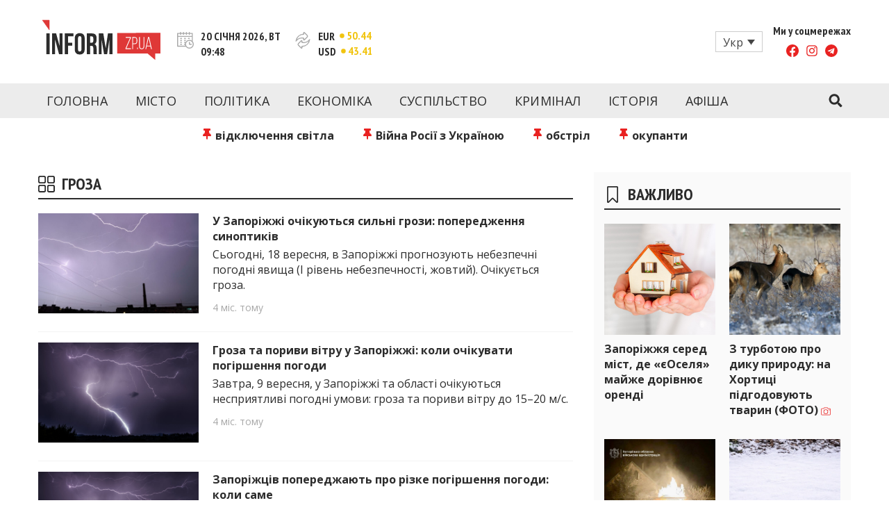

--- FILE ---
content_type: text/html; charset=UTF-8
request_url: https://www.inform.zp.ua/uk/tag/groza-uk/
body_size: 22842
content:
<!doctype html>
<html lang="uk" class="no-js">
<head>
  <meta charset="UTF-8">
  <meta name="viewport" content="width=device-width, initial-scale=1, minimum-scale=1">
  <link rel="profile" href="https://gmpg.org/xfn/11">

          <script>document.documentElement.classList.remove( 'no-js' );</script>
  
  
  

    <link rel="icon" type="image/png" href="/wp-content/themes/inform/assets/favicons/favicon-96x96.png" sizes="96x96" />
    <link rel="icon" type="image/svg+xml" href="/wp-content/themes/inform/assets/favicons/favicon.svg" />
    <link rel="shortcut icon" href="/wp-content/themes/inform/assets/favicons/favicon.ico" />
    <link rel="apple-touch-icon" sizes="180x180" href="/wp-content/themes/inform/assets/favicons/apple-touch-icon.png" />
    <meta name="apple-mobile-web-app-title" content="Inform" />
    <link rel="manifest" href="/wp-content/themes/inform/assets/favicons/site.webmanifest" />

  <meta name='robots' content='index, follow, max-image-preview:large, max-snippet:-1, max-video-preview:-1' />
	<style>img:is([sizes="auto" i], [sizes^="auto," i]) { contain-intrinsic-size: 3000px 1500px }</style>
	<link rel="alternate" hreflang="ru" href="https://www.inform.zp.ua/ru/tag/groza/" />
<link rel="alternate" hreflang="uk" href="https://www.inform.zp.ua/uk/tag/groza-uk/" />
<link rel="alternate" hreflang="x-default" href="https://www.inform.zp.ua/uk/tag/groza-uk/" />

	<!-- This site is optimized with the Yoast SEO plugin v24.1 - https://yoast.com/wordpress/plugins/seo/ -->
	<title>гроза: новости Запорожья - inform.zp.ua</title>
	<meta name="description" content="Последние новости и события в Запорожье и Запорожской области с отметкой &quot;гроза&quot;. Свежие новости на inform.zp.ua." />
	<link rel="canonical" href="https://www.inform.zp.ua/uk/tag/groza-uk/" />
	<link rel="next" href="https://www.inform.zp.ua/uk/tag/groza-uk/page/2/" />
	<meta property="og:locale" content="uk_UA" />
	<meta property="og:type" content="article" />
	<meta property="og:title" content="гроза: новости Запорожья - inform.zp.ua" />
	<meta property="og:description" content="Последние новости и события в Запорожье и Запорожской области с отметкой &quot;гроза&quot;. Свежие новости на inform.zp.ua." />
	<meta property="og:url" content="https://www.inform.zp.ua/uk/tag/groza-uk/" />
	<meta property="og:site_name" content="inform.zp.ua" />
	<meta property="og:image" content="https://www.inform.zp.ua/wp-content/uploads/2017/09/inform_zp_logo-e1488202863163.png" />
	<meta property="og:image:width" content="250" />
	<meta property="og:image:height" content="78" />
	<meta property="og:image:type" content="image/png" />
	<meta name="twitter:card" content="summary_large_image" />
	<script type="application/ld+json" class="yoast-schema-graph">{"@context":"https://schema.org","@graph":[{"@type":"CollectionPage","@id":"https://www.inform.zp.ua/uk/tag/groza-uk/","url":"https://www.inform.zp.ua/uk/tag/groza-uk/","name":"гроза: новости Запорожья - inform.zp.ua","isPartOf":{"@id":"https://www.inform.zp.ua/uk/#website"},"primaryImageOfPage":{"@id":"https://www.inform.zp.ua/uk/tag/groza-uk/#primaryimage"},"image":{"@id":"https://www.inform.zp.ua/uk/tag/groza-uk/#primaryimage"},"thumbnailUrl":"https://www.inform.zp.ua/wp-content/uploads/2024/09/458768797_1698908323982260_7425518090337805367_n.jpg","description":"Последние новости и события в Запорожье и Запорожской области с отметкой \"гроза\". Свежие новости на inform.zp.ua.","breadcrumb":{"@id":"https://www.inform.zp.ua/uk/tag/groza-uk/#breadcrumb"},"inLanguage":"uk"},{"@type":"ImageObject","inLanguage":"uk","@id":"https://www.inform.zp.ua/uk/tag/groza-uk/#primaryimage","url":"https://www.inform.zp.ua/wp-content/uploads/2024/09/458768797_1698908323982260_7425518090337805367_n.jpg","contentUrl":"https://www.inform.zp.ua/wp-content/uploads/2024/09/458768797_1698908323982260_7425518090337805367_n.jpg","width":2048,"height":1367,"caption":"Гроза. Фото: Олександр Поздняков/фейсбук"},{"@type":"BreadcrumbList","@id":"https://www.inform.zp.ua/uk/tag/groza-uk/#breadcrumb","itemListElement":[{"@type":"ListItem","position":1,"name":"Головна","item":"https://www.inform.zp.ua/uk/"},{"@type":"ListItem","position":2,"name":"гроза"}]},{"@type":"WebSite","@id":"https://www.inform.zp.ua/uk/#website","url":"https://www.inform.zp.ua/uk/","name":"inform.zp.ua","description":"INFORM.ZP.UA - це інформаційний портал та веб-сайт новин міста Запоріжжя.       Кожен день ми розповідаємо головні та свіжі новини політики, економіки,       культури, криміналу, подій, спорту Запоріжжя та України. Фото та       відеозвіти за сьогодні. Онлайн - актуальні та останні новини Запоріжжя та       Запорізької області на день. Інформація та особи Запоріжжя. INFORM.ZP.UA       публікує статті запорізьких журналістів, розслідування та чесну аналітику.       Ми дуже цінуємо наших читачів і відбираємо та розміщуємо для них       найважливішу інформацію про події міста Запоріжжя та області.","publisher":{"@id":"https://www.inform.zp.ua/uk/#organization"},"potentialAction":[{"@type":"SearchAction","target":{"@type":"EntryPoint","urlTemplate":"https://www.inform.zp.ua/uk/?s={search_term_string}"},"query-input":{"@type":"PropertyValueSpecification","valueRequired":true,"valueName":"search_term_string"}}],"inLanguage":"uk"},{"@type":"Organization","@id":"https://www.inform.zp.ua/uk/#organization","name":"Inform","url":"https://www.inform.zp.ua/uk/","logo":{"@type":"ImageObject","inLanguage":"uk","@id":"https://www.inform.zp.ua/uk/#/schema/logo/image/","url":"https://www.inform.zp.ua/wp-content/uploads/2019/01/inform_zp_yandex_logo_180x180.png","contentUrl":"https://www.inform.zp.ua/wp-content/uploads/2019/01/inform_zp_yandex_logo_180x180.png","width":180,"height":180,"caption":"Inform"},"image":{"@id":"https://www.inform.zp.ua/uk/#/schema/logo/image/"},"sameAs":["https://www.facebook.com/informzp/","https://www.youtube.com/channel/UCNRPtloqo7vQZK6jV9gvK-Q/videos"]}]}</script>
	<!-- / Yoast SEO plugin. -->


<link rel='dns-prefetch' href='//www.inform.zp.ua' />
<link rel='dns-prefetch' href='//fonts.googleapis.com' />
<link href='https://fonts.gstatic.com' crossorigin rel='preconnect' />
<link rel="alternate" type="application/rss+xml" title="inform.zp.ua &raquo; стрічка" href="https://www.inform.zp.ua/uk/feed/" />
<link rel="alternate" type="application/rss+xml" title="inform.zp.ua &raquo; Канал коментарів" href="https://www.inform.zp.ua/uk/comments/feed/" />
<link rel="alternate" type="application/rss+xml" title="inform.zp.ua &raquo; гроза Канал теґу" href="https://www.inform.zp.ua/uk/tag/groza-uk/feed/" />
<script type="text/javascript">
/* <![CDATA[ */
window._wpemojiSettings = {"baseUrl":"https:\/\/s.w.org\/images\/core\/emoji\/15.0.3\/72x72\/","ext":".png","svgUrl":"https:\/\/s.w.org\/images\/core\/emoji\/15.0.3\/svg\/","svgExt":".svg","source":{"concatemoji":"https:\/\/www.inform.zp.ua\/wp-includes\/js\/wp-emoji-release.min.js?ver=6.7.4"}};
/*! This file is auto-generated */
!function(i,n){var o,s,e;function c(e){try{var t={supportTests:e,timestamp:(new Date).valueOf()};sessionStorage.setItem(o,JSON.stringify(t))}catch(e){}}function p(e,t,n){e.clearRect(0,0,e.canvas.width,e.canvas.height),e.fillText(t,0,0);var t=new Uint32Array(e.getImageData(0,0,e.canvas.width,e.canvas.height).data),r=(e.clearRect(0,0,e.canvas.width,e.canvas.height),e.fillText(n,0,0),new Uint32Array(e.getImageData(0,0,e.canvas.width,e.canvas.height).data));return t.every(function(e,t){return e===r[t]})}function u(e,t,n){switch(t){case"flag":return n(e,"\ud83c\udff3\ufe0f\u200d\u26a7\ufe0f","\ud83c\udff3\ufe0f\u200b\u26a7\ufe0f")?!1:!n(e,"\ud83c\uddfa\ud83c\uddf3","\ud83c\uddfa\u200b\ud83c\uddf3")&&!n(e,"\ud83c\udff4\udb40\udc67\udb40\udc62\udb40\udc65\udb40\udc6e\udb40\udc67\udb40\udc7f","\ud83c\udff4\u200b\udb40\udc67\u200b\udb40\udc62\u200b\udb40\udc65\u200b\udb40\udc6e\u200b\udb40\udc67\u200b\udb40\udc7f");case"emoji":return!n(e,"\ud83d\udc26\u200d\u2b1b","\ud83d\udc26\u200b\u2b1b")}return!1}function f(e,t,n){var r="undefined"!=typeof WorkerGlobalScope&&self instanceof WorkerGlobalScope?new OffscreenCanvas(300,150):i.createElement("canvas"),a=r.getContext("2d",{willReadFrequently:!0}),o=(a.textBaseline="top",a.font="600 32px Arial",{});return e.forEach(function(e){o[e]=t(a,e,n)}),o}function t(e){var t=i.createElement("script");t.src=e,t.defer=!0,i.head.appendChild(t)}"undefined"!=typeof Promise&&(o="wpEmojiSettingsSupports",s=["flag","emoji"],n.supports={everything:!0,everythingExceptFlag:!0},e=new Promise(function(e){i.addEventListener("DOMContentLoaded",e,{once:!0})}),new Promise(function(t){var n=function(){try{var e=JSON.parse(sessionStorage.getItem(o));if("object"==typeof e&&"number"==typeof e.timestamp&&(new Date).valueOf()<e.timestamp+604800&&"object"==typeof e.supportTests)return e.supportTests}catch(e){}return null}();if(!n){if("undefined"!=typeof Worker&&"undefined"!=typeof OffscreenCanvas&&"undefined"!=typeof URL&&URL.createObjectURL&&"undefined"!=typeof Blob)try{var e="postMessage("+f.toString()+"("+[JSON.stringify(s),u.toString(),p.toString()].join(",")+"));",r=new Blob([e],{type:"text/javascript"}),a=new Worker(URL.createObjectURL(r),{name:"wpTestEmojiSupports"});return void(a.onmessage=function(e){c(n=e.data),a.terminate(),t(n)})}catch(e){}c(n=f(s,u,p))}t(n)}).then(function(e){for(var t in e)n.supports[t]=e[t],n.supports.everything=n.supports.everything&&n.supports[t],"flag"!==t&&(n.supports.everythingExceptFlag=n.supports.everythingExceptFlag&&n.supports[t]);n.supports.everythingExceptFlag=n.supports.everythingExceptFlag&&!n.supports.flag,n.DOMReady=!1,n.readyCallback=function(){n.DOMReady=!0}}).then(function(){return e}).then(function(){var e;n.supports.everything||(n.readyCallback(),(e=n.source||{}).concatemoji?t(e.concatemoji):e.wpemoji&&e.twemoji&&(t(e.twemoji),t(e.wpemoji)))}))}((window,document),window._wpemojiSettings);
/* ]]> */
</script>
<style id='wp-emoji-styles-inline-css' type='text/css'>

	img.wp-smiley, img.emoji {
		display: inline !important;
		border: none !important;
		box-shadow: none !important;
		height: 1em !important;
		width: 1em !important;
		margin: 0 0.07em !important;
		vertical-align: -0.1em !important;
		background: none !important;
		padding: 0 !important;
	}
</style>
<link rel='stylesheet' id='wp-block-library-css' href='https://www.inform.zp.ua/wp-includes/css/dist/block-library/style.min.css?ver=6.7.4' type='text/css' media='all' />
<style id='wp-block-library-theme-inline-css' type='text/css'>
.wp-block-audio :where(figcaption){color:#555;font-size:13px;text-align:center}.is-dark-theme .wp-block-audio :where(figcaption){color:#ffffffa6}.wp-block-audio{margin:0 0 1em}.wp-block-code{border:1px solid #ccc;border-radius:4px;font-family:Menlo,Consolas,monaco,monospace;padding:.8em 1em}.wp-block-embed :where(figcaption){color:#555;font-size:13px;text-align:center}.is-dark-theme .wp-block-embed :where(figcaption){color:#ffffffa6}.wp-block-embed{margin:0 0 1em}.blocks-gallery-caption{color:#555;font-size:13px;text-align:center}.is-dark-theme .blocks-gallery-caption{color:#ffffffa6}:root :where(.wp-block-image figcaption){color:#555;font-size:13px;text-align:center}.is-dark-theme :root :where(.wp-block-image figcaption){color:#ffffffa6}.wp-block-image{margin:0 0 1em}.wp-block-pullquote{border-bottom:4px solid;border-top:4px solid;color:currentColor;margin-bottom:1.75em}.wp-block-pullquote cite,.wp-block-pullquote footer,.wp-block-pullquote__citation{color:currentColor;font-size:.8125em;font-style:normal;text-transform:uppercase}.wp-block-quote{border-left:.25em solid;margin:0 0 1.75em;padding-left:1em}.wp-block-quote cite,.wp-block-quote footer{color:currentColor;font-size:.8125em;font-style:normal;position:relative}.wp-block-quote:where(.has-text-align-right){border-left:none;border-right:.25em solid;padding-left:0;padding-right:1em}.wp-block-quote:where(.has-text-align-center){border:none;padding-left:0}.wp-block-quote.is-large,.wp-block-quote.is-style-large,.wp-block-quote:where(.is-style-plain){border:none}.wp-block-search .wp-block-search__label{font-weight:700}.wp-block-search__button{border:1px solid #ccc;padding:.375em .625em}:where(.wp-block-group.has-background){padding:1.25em 2.375em}.wp-block-separator.has-css-opacity{opacity:.4}.wp-block-separator{border:none;border-bottom:2px solid;margin-left:auto;margin-right:auto}.wp-block-separator.has-alpha-channel-opacity{opacity:1}.wp-block-separator:not(.is-style-wide):not(.is-style-dots){width:100px}.wp-block-separator.has-background:not(.is-style-dots){border-bottom:none;height:1px}.wp-block-separator.has-background:not(.is-style-wide):not(.is-style-dots){height:2px}.wp-block-table{margin:0 0 1em}.wp-block-table td,.wp-block-table th{word-break:normal}.wp-block-table :where(figcaption){color:#555;font-size:13px;text-align:center}.is-dark-theme .wp-block-table :where(figcaption){color:#ffffffa6}.wp-block-video :where(figcaption){color:#555;font-size:13px;text-align:center}.is-dark-theme .wp-block-video :where(figcaption){color:#ffffffa6}.wp-block-video{margin:0 0 1em}:root :where(.wp-block-template-part.has-background){margin-bottom:0;margin-top:0;padding:1.25em 2.375em}
</style>
<style id='classic-theme-styles-inline-css' type='text/css'>
/*! This file is auto-generated */
.wp-block-button__link{color:#fff;background-color:#32373c;border-radius:9999px;box-shadow:none;text-decoration:none;padding:calc(.667em + 2px) calc(1.333em + 2px);font-size:1.125em}.wp-block-file__button{background:#32373c;color:#fff;text-decoration:none}
</style>
<style id='global-styles-inline-css' type='text/css'>
:root{--wp--preset--aspect-ratio--square: 1;--wp--preset--aspect-ratio--4-3: 4/3;--wp--preset--aspect-ratio--3-4: 3/4;--wp--preset--aspect-ratio--3-2: 3/2;--wp--preset--aspect-ratio--2-3: 2/3;--wp--preset--aspect-ratio--16-9: 16/9;--wp--preset--aspect-ratio--9-16: 9/16;--wp--preset--color--black: #000000;--wp--preset--color--cyan-bluish-gray: #abb8c3;--wp--preset--color--white: #ffffff;--wp--preset--color--pale-pink: #f78da7;--wp--preset--color--vivid-red: #cf2e2e;--wp--preset--color--luminous-vivid-orange: #ff6900;--wp--preset--color--luminous-vivid-amber: #fcb900;--wp--preset--color--light-green-cyan: #7bdcb5;--wp--preset--color--vivid-green-cyan: #00d084;--wp--preset--color--pale-cyan-blue: #8ed1fc;--wp--preset--color--vivid-cyan-blue: #0693e3;--wp--preset--color--vivid-purple: #9b51e0;--wp--preset--color--theme-primary: #e36d60;--wp--preset--color--theme-secondary: #41848f;--wp--preset--color--theme-red: #C0392B;--wp--preset--color--theme-green: #27AE60;--wp--preset--color--theme-blue: #2980B9;--wp--preset--color--theme-yellow: #F1C40F;--wp--preset--color--theme-black: #1C2833;--wp--preset--color--theme-grey: #95A5A6;--wp--preset--color--theme-white: #ECF0F1;--wp--preset--color--custom-daylight: #97c0b7;--wp--preset--color--custom-sun: #eee9d1;--wp--preset--gradient--vivid-cyan-blue-to-vivid-purple: linear-gradient(135deg,rgba(6,147,227,1) 0%,rgb(155,81,224) 100%);--wp--preset--gradient--light-green-cyan-to-vivid-green-cyan: linear-gradient(135deg,rgb(122,220,180) 0%,rgb(0,208,130) 100%);--wp--preset--gradient--luminous-vivid-amber-to-luminous-vivid-orange: linear-gradient(135deg,rgba(252,185,0,1) 0%,rgba(255,105,0,1) 100%);--wp--preset--gradient--luminous-vivid-orange-to-vivid-red: linear-gradient(135deg,rgba(255,105,0,1) 0%,rgb(207,46,46) 100%);--wp--preset--gradient--very-light-gray-to-cyan-bluish-gray: linear-gradient(135deg,rgb(238,238,238) 0%,rgb(169,184,195) 100%);--wp--preset--gradient--cool-to-warm-spectrum: linear-gradient(135deg,rgb(74,234,220) 0%,rgb(151,120,209) 20%,rgb(207,42,186) 40%,rgb(238,44,130) 60%,rgb(251,105,98) 80%,rgb(254,248,76) 100%);--wp--preset--gradient--blush-light-purple: linear-gradient(135deg,rgb(255,206,236) 0%,rgb(152,150,240) 100%);--wp--preset--gradient--blush-bordeaux: linear-gradient(135deg,rgb(254,205,165) 0%,rgb(254,45,45) 50%,rgb(107,0,62) 100%);--wp--preset--gradient--luminous-dusk: linear-gradient(135deg,rgb(255,203,112) 0%,rgb(199,81,192) 50%,rgb(65,88,208) 100%);--wp--preset--gradient--pale-ocean: linear-gradient(135deg,rgb(255,245,203) 0%,rgb(182,227,212) 50%,rgb(51,167,181) 100%);--wp--preset--gradient--electric-grass: linear-gradient(135deg,rgb(202,248,128) 0%,rgb(113,206,126) 100%);--wp--preset--gradient--midnight: linear-gradient(135deg,rgb(2,3,129) 0%,rgb(40,116,252) 100%);--wp--preset--font-size--small: 16px;--wp--preset--font-size--medium: 25px;--wp--preset--font-size--large: 31px;--wp--preset--font-size--x-large: 42px;--wp--preset--font-size--larger: 39px;--wp--preset--spacing--20: 0.44rem;--wp--preset--spacing--30: 0.67rem;--wp--preset--spacing--40: 1rem;--wp--preset--spacing--50: 1.5rem;--wp--preset--spacing--60: 2.25rem;--wp--preset--spacing--70: 3.38rem;--wp--preset--spacing--80: 5.06rem;--wp--preset--shadow--natural: 6px 6px 9px rgba(0, 0, 0, 0.2);--wp--preset--shadow--deep: 12px 12px 50px rgba(0, 0, 0, 0.4);--wp--preset--shadow--sharp: 6px 6px 0px rgba(0, 0, 0, 0.2);--wp--preset--shadow--outlined: 6px 6px 0px -3px rgba(255, 255, 255, 1), 6px 6px rgba(0, 0, 0, 1);--wp--preset--shadow--crisp: 6px 6px 0px rgba(0, 0, 0, 1);}:where(.is-layout-flex){gap: 0.5em;}:where(.is-layout-grid){gap: 0.5em;}body .is-layout-flex{display: flex;}.is-layout-flex{flex-wrap: wrap;align-items: center;}.is-layout-flex > :is(*, div){margin: 0;}body .is-layout-grid{display: grid;}.is-layout-grid > :is(*, div){margin: 0;}:where(.wp-block-columns.is-layout-flex){gap: 2em;}:where(.wp-block-columns.is-layout-grid){gap: 2em;}:where(.wp-block-post-template.is-layout-flex){gap: 1.25em;}:where(.wp-block-post-template.is-layout-grid){gap: 1.25em;}.has-black-color{color: var(--wp--preset--color--black) !important;}.has-cyan-bluish-gray-color{color: var(--wp--preset--color--cyan-bluish-gray) !important;}.has-white-color{color: var(--wp--preset--color--white) !important;}.has-pale-pink-color{color: var(--wp--preset--color--pale-pink) !important;}.has-vivid-red-color{color: var(--wp--preset--color--vivid-red) !important;}.has-luminous-vivid-orange-color{color: var(--wp--preset--color--luminous-vivid-orange) !important;}.has-luminous-vivid-amber-color{color: var(--wp--preset--color--luminous-vivid-amber) !important;}.has-light-green-cyan-color{color: var(--wp--preset--color--light-green-cyan) !important;}.has-vivid-green-cyan-color{color: var(--wp--preset--color--vivid-green-cyan) !important;}.has-pale-cyan-blue-color{color: var(--wp--preset--color--pale-cyan-blue) !important;}.has-vivid-cyan-blue-color{color: var(--wp--preset--color--vivid-cyan-blue) !important;}.has-vivid-purple-color{color: var(--wp--preset--color--vivid-purple) !important;}.has-black-background-color{background-color: var(--wp--preset--color--black) !important;}.has-cyan-bluish-gray-background-color{background-color: var(--wp--preset--color--cyan-bluish-gray) !important;}.has-white-background-color{background-color: var(--wp--preset--color--white) !important;}.has-pale-pink-background-color{background-color: var(--wp--preset--color--pale-pink) !important;}.has-vivid-red-background-color{background-color: var(--wp--preset--color--vivid-red) !important;}.has-luminous-vivid-orange-background-color{background-color: var(--wp--preset--color--luminous-vivid-orange) !important;}.has-luminous-vivid-amber-background-color{background-color: var(--wp--preset--color--luminous-vivid-amber) !important;}.has-light-green-cyan-background-color{background-color: var(--wp--preset--color--light-green-cyan) !important;}.has-vivid-green-cyan-background-color{background-color: var(--wp--preset--color--vivid-green-cyan) !important;}.has-pale-cyan-blue-background-color{background-color: var(--wp--preset--color--pale-cyan-blue) !important;}.has-vivid-cyan-blue-background-color{background-color: var(--wp--preset--color--vivid-cyan-blue) !important;}.has-vivid-purple-background-color{background-color: var(--wp--preset--color--vivid-purple) !important;}.has-black-border-color{border-color: var(--wp--preset--color--black) !important;}.has-cyan-bluish-gray-border-color{border-color: var(--wp--preset--color--cyan-bluish-gray) !important;}.has-white-border-color{border-color: var(--wp--preset--color--white) !important;}.has-pale-pink-border-color{border-color: var(--wp--preset--color--pale-pink) !important;}.has-vivid-red-border-color{border-color: var(--wp--preset--color--vivid-red) !important;}.has-luminous-vivid-orange-border-color{border-color: var(--wp--preset--color--luminous-vivid-orange) !important;}.has-luminous-vivid-amber-border-color{border-color: var(--wp--preset--color--luminous-vivid-amber) !important;}.has-light-green-cyan-border-color{border-color: var(--wp--preset--color--light-green-cyan) !important;}.has-vivid-green-cyan-border-color{border-color: var(--wp--preset--color--vivid-green-cyan) !important;}.has-pale-cyan-blue-border-color{border-color: var(--wp--preset--color--pale-cyan-blue) !important;}.has-vivid-cyan-blue-border-color{border-color: var(--wp--preset--color--vivid-cyan-blue) !important;}.has-vivid-purple-border-color{border-color: var(--wp--preset--color--vivid-purple) !important;}.has-vivid-cyan-blue-to-vivid-purple-gradient-background{background: var(--wp--preset--gradient--vivid-cyan-blue-to-vivid-purple) !important;}.has-light-green-cyan-to-vivid-green-cyan-gradient-background{background: var(--wp--preset--gradient--light-green-cyan-to-vivid-green-cyan) !important;}.has-luminous-vivid-amber-to-luminous-vivid-orange-gradient-background{background: var(--wp--preset--gradient--luminous-vivid-amber-to-luminous-vivid-orange) !important;}.has-luminous-vivid-orange-to-vivid-red-gradient-background{background: var(--wp--preset--gradient--luminous-vivid-orange-to-vivid-red) !important;}.has-very-light-gray-to-cyan-bluish-gray-gradient-background{background: var(--wp--preset--gradient--very-light-gray-to-cyan-bluish-gray) !important;}.has-cool-to-warm-spectrum-gradient-background{background: var(--wp--preset--gradient--cool-to-warm-spectrum) !important;}.has-blush-light-purple-gradient-background{background: var(--wp--preset--gradient--blush-light-purple) !important;}.has-blush-bordeaux-gradient-background{background: var(--wp--preset--gradient--blush-bordeaux) !important;}.has-luminous-dusk-gradient-background{background: var(--wp--preset--gradient--luminous-dusk) !important;}.has-pale-ocean-gradient-background{background: var(--wp--preset--gradient--pale-ocean) !important;}.has-electric-grass-gradient-background{background: var(--wp--preset--gradient--electric-grass) !important;}.has-midnight-gradient-background{background: var(--wp--preset--gradient--midnight) !important;}.has-small-font-size{font-size: var(--wp--preset--font-size--small) !important;}.has-medium-font-size{font-size: var(--wp--preset--font-size--medium) !important;}.has-large-font-size{font-size: var(--wp--preset--font-size--large) !important;}.has-x-large-font-size{font-size: var(--wp--preset--font-size--x-large) !important;}
:where(.wp-block-post-template.is-layout-flex){gap: 1.25em;}:where(.wp-block-post-template.is-layout-grid){gap: 1.25em;}
:where(.wp-block-columns.is-layout-flex){gap: 2em;}:where(.wp-block-columns.is-layout-grid){gap: 2em;}
:root :where(.wp-block-pullquote){font-size: 1.5em;line-height: 1.6;}
</style>
<link rel='stylesheet' id='wpml-blocks-css' href='https://www.inform.zp.ua/wp-content/plugins/sitepress-multilingual-cms/dist/css/blocks/styles.css?ver=4.6.13' type='text/css' media='all' />
<link rel='stylesheet' id='wpml-legacy-dropdown-click-0-css' href='https://www.inform.zp.ua/wp-content/plugins/sitepress-multilingual-cms/templates/language-switchers/legacy-dropdown-click/style.min.css?ver=1' type='text/css' media='all' />
<link rel='stylesheet' id='wpml-legacy-post-translations-0-css' href='https://www.inform.zp.ua/wp-content/plugins/sitepress-multilingual-cms/templates/language-switchers/legacy-post-translations/style.min.css?ver=1' type='text/css' media='all' />
<link crossorigin="anonymous" rel='stylesheet' id='inform-fonts-css' href='https://fonts.googleapis.com/css?family=Open%20Sans:400,700,400i|PT%20Sans%20Narrow:400,700&#038;display=swap' type='text/css' media='all' />
<link rel='stylesheet' id='inform-global-css' href='https://www.inform.zp.ua/wp-content/themes/inform/assets/css/global.min.css?ver=1.1.58' type='text/css' media='all' />
<link rel='stylesheet' id='custom-style-css' href='https://www.inform.zp.ua/wp-content/themes/inform/assets/css/custom.css?ver=1.0' type='text/css' media='all' />
<script type="text/javascript" id="wpml-cookie-js-extra">
/* <![CDATA[ */
var wpml_cookies = {"wp-wpml_current_language":{"value":"uk","expires":1,"path":"\/"}};
var wpml_cookies = {"wp-wpml_current_language":{"value":"uk","expires":1,"path":"\/"}};
/* ]]> */
</script>
<script type="text/javascript" src="https://www.inform.zp.ua/wp-content/plugins/sitepress-multilingual-cms/res/js/cookies/language-cookie.js?ver=4.6.13" id="wpml-cookie-js" defer="defer" data-wp-strategy="defer"></script>
<script type="text/javascript" id="breeze-prefetch-js-extra">
/* <![CDATA[ */
var breeze_prefetch = {"local_url":"https:\/\/www.inform.zp.ua\/uk\/","ignore_remote_prefetch":"1","ignore_list":["wp-admin","wp-login.php"]};
/* ]]> */
</script>
<script type="text/javascript" src="https://www.inform.zp.ua/wp-content/plugins/breeze/assets/js/js-front-end/breeze-prefetch-links.min.js?ver=2.2.0" id="breeze-prefetch-js"></script>
<script type="text/javascript" src="https://www.inform.zp.ua/wp-content/plugins/sitepress-multilingual-cms/templates/language-switchers/legacy-dropdown-click/script.min.js?ver=1" id="wpml-legacy-dropdown-click-0-js"></script>
<link rel="https://api.w.org/" href="https://www.inform.zp.ua/uk/wp-json/" /><link rel="alternate" title="JSON" type="application/json" href="https://www.inform.zp.ua/uk/wp-json/wp/v2/tags/21420" /><link rel="EditURI" type="application/rsd+xml" title="RSD" href="https://www.inform.zp.ua/xmlrpc.php?rsd" />
<meta name="generator" content="WordPress 6.7.4" />
<meta name="generator" content="WPML ver:4.6.13 stt:45,54;" />
<link rel="preload" id="inform-content-preload" href="https://www.inform.zp.ua/wp-content/themes/inform/assets/css/content.min.css?ver=1.1.58" as="style">
<link rel="preload" id="inform-sidebar-preload" href="https://www.inform.zp.ua/wp-content/themes/inform/assets/css/sidebar.min.css?ver=1.1.58" as="style">
<link rel="preload" id="inform-widgets-preload" href="https://www.inform.zp.ua/wp-content/themes/inform/assets/css/widgets.min.css?ver=1.1.58" as="style">
<style type="text/css">.site-title, .site-description { position: absolute; clip: rect(1px, 1px, 1px, 1px); }</style><!-- There is no amphtml version available for this URL. --><noscript><style id="rocket-lazyload-nojs-css">.rll-youtube-player, [data-lazy-src]{display:none !important;}</style></noscript></head>

<body class="archive tag tag-groza-uk tag-21420 wp-embed-responsive hfeed has-sidebar">
<div id="page" class="site">
  <a class="skip-link screen-reader-text" href="#primary">Перейти до контенту</a>
  <input class="site-search-trigger is-system" type="checkbox" id="site-search-trigger">
  <header id="masthead" class="site-header">
    <div class="site-header-content">
      <div class="site-header-content-inner">
        
<div class="site-branding">
  <a href="https://www.inform.zp.ua/uk/" class="site-logo-link" rel="home" title="inform.zp.ua">
    <svg aria-hidden="true" class="site-logo" width="171" height="59" viewBox="0 0 171 59" fill="none" xmlns="http://www.w3.org/2000/svg">
      <path d="M135.984 27.2428C136.354 27.8007 136.536 28.5523 136.536 29.486V31.506C136.536 32.5571 136.313 33.3205 135.861 33.7844C135.409 34.2542 134.68 34.4891 133.676 34.4891H131.533V26.4031H133.976C134.945 26.4031 135.614 26.6849 135.984 27.2428ZM151.487 37.8245H156.519L153.976 26.6497L151.487 37.8245ZM171 19.1392V48.9993H163.431V58.2538L152.497 48.9993H108.755V19.562L171 19.1392ZM128.55 25.3696H121.004V26.4031H127.37L120.687 41.5944V42.6279H128.456V41.5944H121.873L128.556 26.4266V25.3696H128.55ZM136.712 34.5184C137.352 33.8431 137.675 32.8155 137.675 31.4355V29.5623C137.675 28.2939 137.393 27.278 136.824 26.5146C136.254 25.7513 135.309 25.3696 133.976 25.3696H130.4V42.6338H131.533V35.5285H133.676C135.056 35.5285 136.066 35.1938 136.712 34.5184ZM138.562 40.4611H137.452V42.6338H138.562V40.4611ZM147.711 25.3696H146.648V38.4646C146.648 38.9226 146.601 39.3571 146.513 39.7623C146.425 40.1675 146.272 40.514 146.067 40.8134C145.861 41.107 145.591 41.3419 145.262 41.5064C144.933 41.6708 144.528 41.753 144.052 41.753C143.577 41.753 143.172 41.6708 142.843 41.5064C142.514 41.3419 142.25 41.1129 142.038 40.8134C141.833 40.5198 141.686 40.1675 141.592 39.7623C141.504 39.3571 141.457 38.9285 141.457 38.4646V25.3696H140.324V38.4176C140.324 39.04 140.394 39.6155 140.535 40.144C140.676 40.6725 140.893 41.1305 141.187 41.524C141.48 41.9174 141.862 42.2286 142.332 42.4518C142.802 42.6749 143.365 42.7865 144.023 42.7865C144.681 42.7865 145.245 42.6749 145.714 42.4518C146.184 42.2286 146.566 41.9233 146.859 41.524C147.153 41.1305 147.37 40.6666 147.499 40.144C147.629 39.6155 147.699 39.04 147.699 38.4176V25.3696H147.711ZM158.686 42.6338L154.84 25.3461H153.19L149.414 42.6338H150.447L151.311 38.811H156.689L157.553 42.6338H158.686Z" fill="#DF3837"/>
      <path d="M6.82532 20.0846H11.5407V50.0915H6.82532V20.0846ZM19.1687 28.3586V50.0915H14.9231V20.0846H20.8364L25.6809 38.0477V20.0846H29.8795V50.0915H25.035L19.1687 28.3586ZM37.989 33.4145H44.0785V37.7012H37.989V50.0915H33.2737V20.0846H45.7462V24.3713H37.989V33.4145ZM47.6312 27.284C47.6312 24.8529 48.2419 22.9914 49.475 21.6878C50.7023 20.39 52.4757 19.7382 54.7894 19.7382C57.103 19.7382 58.8764 20.39 60.1037 21.6878C61.331 22.9855 61.9476 24.8529 61.9476 27.284V42.8864C61.9476 45.3175 61.331 47.1789 60.1037 48.4826C58.8764 49.7803 57.103 50.4321 54.7894 50.4321C52.4757 50.4321 50.7023 49.7803 49.475 48.4826C48.2478 47.1848 47.6312 45.3175 47.6312 42.8864V27.284ZM52.3465 43.1917C52.3465 44.2781 52.5697 45.0415 53.0101 45.4877C53.4505 45.934 54.0436 46.1513 54.7894 46.1513C55.5293 46.1513 56.1224 45.9282 56.5686 45.4877C57.0091 45.0473 57.2322 44.2839 57.2322 43.1917V26.9845C57.2322 25.8981 57.0091 25.1347 56.5686 24.6943C56.1282 24.2539 55.5351 24.0308 54.7894 24.0308C54.0436 24.0308 53.4505 24.2539 53.0101 24.6943C52.5697 25.1347 52.3465 25.904 52.3465 26.9845V43.1917ZM74.8488 50.0915C74.7901 49.8919 74.7372 49.704 74.6785 49.5337C74.6198 49.3634 74.5728 49.1461 74.5258 48.8936C74.4847 48.6352 74.4553 48.3064 74.4377 47.9071C74.4201 47.5078 74.4142 47.0086 74.4142 46.4097V41.6943C74.4142 40.2967 74.1735 39.3102 73.6861 38.7347C73.1987 38.1651 72.4118 37.8774 71.3313 37.8774H69.7047V50.0915H64.9894V20.0846H72.1065C74.5669 20.0846 76.3403 20.6543 77.4443 21.7993C78.5424 22.9444 79.0944 24.6708 79.0944 26.9845V29.3451C79.0944 32.4339 78.0667 34.4598 76.0056 35.4346C77.2035 35.9219 78.0256 36.7147 78.4719 37.8128C78.9123 38.9109 79.1355 40.2498 79.1355 41.8235V46.4508C79.1355 47.1966 79.1648 47.8425 79.2236 48.4004C79.2823 48.9582 79.4232 49.5219 79.6522 50.0915H74.8488ZM69.7047 24.3713V33.5848H71.5486C72.4353 33.5848 73.1282 33.3558 73.6274 32.8978C74.1265 32.4397 74.379 31.6118 74.379 30.4138V27.4542C74.379 26.3679 74.1852 25.581 73.7977 25.0995C73.4101 24.6121 72.8053 24.3713 71.9773 24.3713H69.7047ZM92.2129 41.389L95.4308 20.0846H101.99V50.0915H97.5331V28.57L94.2681 50.0915H89.8111L86.2937 28.8753V50.0915H82.1773V20.0846H88.7365L92.2129 41.389Z" fill="#2C2C2C"/>
      <path d="M10.9827 15.0933L1 1H10.9827V15.0933Z" fill="#DF3837" stroke="#DF3837" stroke-width="0.550831" stroke-miterlimit="10"/>
    </svg>
  </a>

      <p class="site-title"><a href="https://www.inform.zp.ua/uk/" rel="home">inform.zp.ua</a></p>
    
      <p class="site-description">
      INFORM.ZP.UA &#8211; це інформаційний портал та веб-сайт новин міста Запоріжжя.       Кожен день ми розповідаємо головні та свіжі новини політики, економіки,       культури, криміналу, подій, спорту Запоріжжя та України. Фото та       відеозвіти за сьогодні. Онлайн &#8211; актуальні та останні новини Запоріжжя та       Запорізької області на день. Інформація та особи Запоріжжя. INFORM.ZP.UA       публікує статті запорізьких журналістів, розслідування та чесну аналітику.       Ми дуже цінуємо наших читачів і відбираємо та розміщуємо для них       найважливішу інформацію про події міста Запоріжжя та області.    </p>
    </div><!-- .site-branding -->
        <div class="site-header-column site-header-stats">
                      <div class="site-datetime">
  <div class="site-datetime-icon"><svg aria-hidden="true" focusable="false" width="24" height="24" class="svg-icon" viewBox="0 0 24 24"><path fill="currentColor" d="M22.594 13.7V2.155a.703.703 0 00-.703-.703h-3.563v-.75a.703.703 0 10-1.406 0v.75h-2.813v-.75a.703.703 0 10-1.406 0v.75H9.891v-.75a.703.703 0 10-1.407 0v.75H5.672v-.75a.703.703 0 10-1.406 0v.75H.703A.703.703 0 000 2.156v18.328c0 .389.315.703.703.703h11.71A6.328 6.328 0 0017.672 24 6.335 6.335 0 0024 17.672a6.299 6.299 0 00-1.406-3.973zM4.266 2.86v.703a.703.703 0 101.406 0v-.704h2.812v.704a.703.703 0 101.407 0v-.704h2.812v.704a.703.703 0 101.406 0v-.704h2.813v.704a.703.703 0 101.406 0v-.704h2.86v2.813H1.405V2.859h2.86zm-2.86 16.92V7.078h19.782v5.335a6.293 6.293 0 00-3.516-1.07 6.328 6.328 0 00-5.31 2.889.698.698 0 00-.315-.076H10.64a.703.703 0 000 1.406h1.065a6.277 6.277 0 00-.323 1.407h-.742a.703.703 0 100 1.406h.742c.054.487.164.958.323 1.406h-10.3zm16.266 2.813a4.927 4.927 0 01-4.922-4.922 4.927 4.927 0 014.922-4.922 4.927 4.927 0 014.922 4.922 4.927 4.927 0 01-4.922 4.922z"/><path fill="currentColor" d="M20.484 16.969h-2.109v-2.11a.703.703 0 10-1.406 0v2.813c0 .388.314.703.703.703h2.812a.703.703 0 000-1.406zM6.375 8.531H4.969a.703.703 0 100 1.406h1.406a.703.703 0 100-1.406zm0 2.813H4.969a.703.703 0 100 1.406h1.406a.703.703 0 100-1.406zm0 2.812H4.969a.703.703 0 100 1.406h1.406a.703.703 0 100-1.406zm4.265-4.218h1.407a.703.703 0 100-1.407H10.64a.703.703 0 100 1.406zm0 2.812h1.407a.703.703 0 000-1.406H10.64a.703.703 0 100 1.406zm-4.265 4.219H4.969a.703.703 0 100 1.406h1.406a.703.703 0 100-1.406zm9.891-7.031h1.406a.703.703 0 100-1.407h-1.406a.703.703 0 100 1.406z"/></svg></div>
  <div class="site-datetime-content">
    <div class="site-date">20 січня 2026, Вт</div>
    <div class="site-time">09:48</div>
  </div>
</div><!-- .site-date -->
                                <div class="site-exchange">
  <div class="site-exchange-icon"><svg aria-hidden="true" focusable="false" width="24" height="24" class="svg-icon" viewBox="0 0 24 24"><g fill="currentColor" clip-path="url(#a)"><path d="M12.54 9.54v1.2c0 .39.08.71.23.96.21.35.55.55.94.55.38 0 .76-.19 1.12-.55l3.99-3.99c.87-.88.87-2.3 0-3.17L14.83.55C14.47.19 14.1 0 13.71 0c-.58 0-1.17.46-1.17 1.5v1.1A11.84 11.84 0 0 0 1.51 12.95a.7.7 0 0 0 1.26.5 9.97 9.97 0 0 1 9.77-3.92Zm-9 1.06a10.44 10.44 0 0 1 9.7-6.62.7.7 0 0 0 .71-.7V1.66l3.88 3.87c.32.33.32.86 0 1.19l-3.88 3.87V8.97a.7.7 0 0 0-.54-.69 11.4 11.4 0 0 0-9.87 2.32Z" /><path fill="currentColor" d="M22.04 10.3a.7.7 0 0 0-.82.24 9.97 9.97 0 0 1-9.78 3.92v-1.2c0-1.04-.58-1.5-1.16-1.5-.38 0-.76.18-1.13.54L5.17 16.3c-.88.88-.88 2.3 0 3.17l3.98 3.99c.37.36.75.55 1.13.55.58 0 1.16-.46 1.16-1.5v-1.1a11.84 11.84 0 0 0 11.04-10.36.7.7 0 0 0-.44-.74Zm-11.3 9.72a.7.7 0 0 0-.7.7v1.62l-3.88-3.87a.84.84 0 0 1 0-1.19l3.88-3.87v1.62c0 .33.22.61.54.69a11.4 11.4 0 0 0 9.87-2.32 10.44 10.44 0 0 1-9.7 6.62Z" /></g><defs><clipPath id="a"><path fill="#fff" d="M0 0h24v24H0z" /></clipPath></defs></svg></div>
  <div class="site-exchange-content">
          <div class="site-exchange-rate">
        <span class="exchange-rate-name">EUR</span>
        <span class="exchange-rate-value exchange-direction-equal">
                      <svg aria-hidden="true" focusable="false" width="7" height="15" class="30" viewBox="0 0 6.9 15.4"><circle fill="currentColor" cx="3.4" cy="7.7" r="3.4"/></svg>                    50.44        </span>
      </div>
          <div class="site-exchange-rate">
        <span class="exchange-rate-name">USD</span>
        <span class="exchange-rate-value exchange-direction-equal">
                      <svg aria-hidden="true" focusable="false" width="7" height="15" class="30" viewBox="0 0 6.9 15.4"><circle fill="currentColor" cx="3.4" cy="7.7" r="3.4"/></svg>                    43.41        </span>
      </div>
      </div>
</div><!-- .site-date -->

                            </div>
        <div class="site-header-banner">
                      <img class="site-header-banner-img" src="" alt="" width="" height="" loading="lazy">
                  </div>
        <div class="site-header-column site-header-links">
          <style>
                 .site-header-links .wpml-ls-legacy-dropdown-click{
                    width: 68px !important;
                    margin-right: 15px;
                }
            </style>
                          <div class="wpml-ls-statics-shortcode_actions wpml-ls wpml-ls-touch-device wpml-ls-legacy-dropdown-click js-wpml-ls-legacy-dropdown-click">
                    <ul>
                        <li class="wpml-ls-slot-shortcode_actions wpml-ls-item wpml-ls-item-uk wpml-ls-current-language wpml-ls-last-item wpml-ls-item-legacy-dropdown-click">
                            <a href="#" class="js-wpml-ls-item-toggle wpml-ls-item-toggle">
                                <span class="wpml-ls-native">Укр</span>
                            </a>
                            <ul class="js-wpml-ls-sub-menu wpml-ls-sub-menu">
                                                                    <li class="wpml-ls-slot-shortcode_actions wpml-ls-item wpml-ls-item-ru">
                                        <a href="https://www.inform.zp.ua/ru/tag/groza/" class="wpml-ls-link">
                                            <span class="wpml-ls-display">Рус</span>
                                        </a>
                                    </li>
                                                            </ul>
                        </li>
                    </ul>
                </div>
                      <div class="social-links">
  <span class="social-links-title">Ми у соцмережах</span>
  <div class="social-links-list">
    <a class="social-link" href="https://www.facebook.com/informzp/" title="Слідкуйте за нами на Facebook" target="_blank"><svg aria-hidden="true" focusable="false" width="18" height="18" class="svg-icon" viewBox="0 0 24 24"><path fill="currentColor" d="M24 12.1C24 5.4 18.6 0 12 0S0 5.4 0 12.1c0 6 4.4 11.1 10.1 11.9v-8.4h-3v-3.5h3V9.4c0-3 1.8-4.7 4.5-4.7 1.4 0 2.7.3 2.7.3v3h-1.5c-1.5 0-2 .9-2 1.9v2.2h3.3l-.5 3.5h-2.8V24c5.8-.9 10.2-5.9 10.2-11.9z"/></svg></a><a class="social-link" href="https://www.instagram.com/inform.zp/" title="Следуйте за нами в Instagram" target="_blank"><svg aria-hidden="true" focusable="false" width="18" height="18" class="svg-icon" viewBox="0 0 24 24"><path fill="currentColor" d="M12 6.6C9 6.6 6.6 9 6.6 12c0 3 2.4 5.4 5.4 5.4 3 0 5.4-2.4 5.4-5.4 0-3-2.4-5.4-5.4-5.4zm0 8.9c-1.9 0-3.5-1.5-3.5-3.5 0-1.9 1.5-3.5 3.5-3.5 1.9 0 3.5 1.5 3.5 3.5 0 1.9-1.6 3.5-3.5 3.5zm10.4-7.8c-.1-1.7-.4-3.2-1.7-4.4C19.5 2 18 1.7 16.3 1.6c-1.7-.1-6.9-.1-8.7 0-1.6.1-3.1.4-4.3 1.7C2 4.5 1.7 6 1.6 7.7c-.1 1.7-.1 6.9 0 8.7.1 1.6.4 3.1 1.7 4.3C4.5 22 6 22.3 7.7 22.4c1.7.1 6.9.1 8.7 0 1.7-.1 3.2-.5 4.4-1.7 1.2-1.3 1.6-2.7 1.7-4.4 0-1.7 0-6.9-.1-8.6zm-2.2 10.5c-.3.9-1.1 1.6-2 2-1.4.6-4.7.4-6.2.4s-4.8.1-6.2-.4c-.9-.4-1.6-1.1-2-2-.6-1.4-.4-4.6-.4-6.2 0-1.5-.1-4.8.4-6.2.4-.9 1.1-1.6 2-2 1.4-.6 4.6-.4 6.2-.4 1.5 0 4.8-.1 6.2.4.9.3 1.6 1.1 2 2 .6 1.4.4 4.7.4 6.2s.1 4.8-.4 6.2zM18.9 6.4c0 .7-.6 1.3-1.3 1.3-.7 0-1.3-.6-1.3-1.3s.6-1.3 1.3-1.3c.7 0 1.3.6 1.3 1.3z"/></svg></a><a class="social-link" href="https://t.me/informzp1" title="Приєднуйтесь до нас у Telegram" target="_blank"><svg aria-hidden="true" focusable="false" width="18" height="18" class="svg-icon" viewBox="0 0 24 24"><path fill="currentColor" d="M12 0A12 12 0 0 0 0 12a12 12 0 0 0 12 12 12 12 0 0 0 12-12A12 12 0 0 0 12 0zm5.9 8.2L16 17.5c-.1.7-.5.8-1.1.5l-3-2.2-1.5 1.4c-.1.1-.3.3-.6.3l.2-3 5.6-5c.2-.2 0-.3-.4-.1l-6.9 4.4-3-.9c-.6-.2-.6-.7.1-1L17 7.3c.6-.2 1 .2.9.9z"/></svg></a>  </div>
</div>
        </div>
        <div class="site-header-menu-toggle">
          <button class="hamburger" type="button" aria-label="Відкрити меню" data-main-menu-toggle>
            <span></span>
          </button>
        </div>
        <div class="site-header-search-toggle">
          <label for="site-search-trigger" class="search-toggle" aria-label="" tabindex="0">
            <svg aria-hidden="true" focusable="false" width="24" height="24" class="search-toggle-icon-open" viewBox="0 0 18 19"><path fill="currentColor" d="m17.75 15.82-3.51-3.51a1 1 0 0 0-.6-.25h-.56A7.33 7.33 0 0 0 7.3.25a7.3 7.3 0 1 0 4.5 13.08v.6c0 .2.07.42.25.6L15.54 18c.35.36.88.36 1.2 0l.98-.98a.84.84 0 0 0 .03-1.2ZM7.31 12.06a4.5 4.5 0 1 1 4.5-4.5 4.5 4.5 0 0 1-4.5 4.5Z"/></svg>            <svg aria-hidden="true" focusable="false" width="24" height="24" class="search-toggle-icon-close" viewBox="0 0 512 512"><path fill="currentColor" d="M388.2 61.2 256.6 192.8 124.7 60.9a25 25 0 0 0-35.4 0l-28 28a25 25 0 0 0 0 35.4l131.9 131.9L61.5 387.9a25 25 0 0 0 0 35.4l28 28a25 25 0 0 0 35.4 0l131.7-131.7L388 451a25 25 0 0 0 35.4 0l28-28a25 25 0 0 0 0-35.4L320 256.2l131.6-131.6a25 25 0 0 0 0-35.4l-28-28a25 25 0 0 0-35.4 0z"/></svg>          </label>
        </div>
      </div>
      <form role="search" method="get" class="search-form" action="https://www.inform.zp.ua/uk/">
				<label>
					<span class="screen-reader-text">Пошук:</span>
					<input type="search" class="search-field" placeholder="Пошук &hellip;" value="" name="s" />
				</label>
				<input type="submit" class="search-submit" value="Шукати" />
			</form>    </div>
    <button class="main-navigation-backdrop" type="button" aria-label="Сховати меню" data-main-menu-toggle></button>
<div class="main-navigation nav--toggle-sub nav--toggle-small" data-main-menu-container>
  <nav id="site-navigation" class="primary-menu-container" aria-label="Головне меню">
    <div class="site-menu" data-horizontal-menu>
      <ul id="primary-menu" class="menu"><li id="menu-item-214003" class="menu-item menu-item-type-custom menu-item-object-custom menu-item-214003"><a href="/">Головна</a></li>
<li id="menu-item-156683" class="menu-item menu-item-type-custom menu-item-object-custom menu-item-has-children menu-item-156683"><a href="#">Місто</a>
<ul class="sub-menu">
	<li id="menu-item-156684" class="menu-item menu-item-type-taxonomy menu-item-object-post_tag menu-item-156684"><a href="https://www.inform.zp.ua/uk/tag/zaporozhe/">Запоріжжя</a></li>
	<li id="menu-item-156685" class="menu-item menu-item-type-taxonomy menu-item-object-post_tag menu-item-156685"><a href="https://www.inform.zp.ua/uk/tag/melitopol/">Мелітополь</a></li>
	<li id="menu-item-156686" class="menu-item menu-item-type-taxonomy menu-item-object-post_tag menu-item-156686"><a href="https://www.inform.zp.ua/uk/tag/berdyansk/">Бердянськ</a></li>
	<li id="menu-item-156701" class="menu-item menu-item-type-taxonomy menu-item-object-post_tag menu-item-156701"><a href="https://www.inform.zp.ua/uk/tag/energodar/">Енергодар</a></li>
	<li id="menu-item-156702" class="menu-item menu-item-type-taxonomy menu-item-object-post_tag menu-item-156702"><a href="https://www.inform.zp.ua/uk/tag/kirilivka/">Кирилівка</a></li>
	<li id="menu-item-181367" class="menu-item menu-item-type-custom menu-item-object-custom menu-item-181367"><a href="https://www.inform.zp.ua/uk/tag/tokmak-uk/">Токмак</a></li>
</ul>
</li>
<li id="menu-item-156687" class="menu-item menu-item-type-taxonomy menu-item-object-category menu-item-156687"><a href="https://www.inform.zp.ua/uk/category/politics/">Політика</a></li>
<li id="menu-item-156710" class="menu-item menu-item-type-taxonomy menu-item-object-category menu-item-has-children menu-item-156710"><a href="https://www.inform.zp.ua/uk/category/ekonomika/">Економіка</a>
<ul class="sub-menu">
	<li id="menu-item-156688" class="menu-item menu-item-type-taxonomy menu-item-object-category menu-item-156688"><a href="https://www.inform.zp.ua/uk/category/ekonomika/business/">Бізнес</a></li>
	<li id="menu-item-156689" class="menu-item menu-item-type-taxonomy menu-item-object-category menu-item-156689"><a href="https://www.inform.zp.ua/uk/category/ekonomika/technology/">Технології</a></li>
</ul>
</li>
<li id="menu-item-156690" class="menu-item menu-item-type-taxonomy menu-item-object-category menu-item-has-children menu-item-156690"><a href="https://www.inform.zp.ua/uk/category/suspilstvo/">Суспільство</a>
<ul class="sub-menu">
	<li id="menu-item-156703" class="menu-item menu-item-type-taxonomy menu-item-object-category menu-item-156703"><a href="https://www.inform.zp.ua/uk/category/suspilstvo/hcs/">ЖКГ</a></li>
	<li id="menu-item-156711" class="menu-item menu-item-type-taxonomy menu-item-object-category menu-item-156711"><a href="https://www.inform.zp.ua/uk/category/suspilstvo/transport/">Транспорт</a></li>
	<li id="menu-item-156712" class="menu-item menu-item-type-taxonomy menu-item-object-category menu-item-156712"><a href="https://www.inform.zp.ua/uk/category/suspilstvo/roads/">Дороги</a></li>
	<li id="menu-item-156713" class="menu-item menu-item-type-taxonomy menu-item-object-category menu-item-156713"><a href="https://www.inform.zp.ua/uk/category/suspilstvo/education/">Освіта</a></li>
	<li id="menu-item-156714" class="menu-item menu-item-type-taxonomy menu-item-object-category menu-item-156714"><a href="https://www.inform.zp.ua/uk/category/suspilstvo/health/">Здоров&#8217;я</a></li>
	<li id="menu-item-156715" class="menu-item menu-item-type-taxonomy menu-item-object-category menu-item-156715"><a href="https://www.inform.zp.ua/uk/category/suspilstvo/religion/">Релігія</a></li>
	<li id="menu-item-156716" class="menu-item menu-item-type-taxonomy menu-item-object-category menu-item-156716"><a href="https://www.inform.zp.ua/uk/category/suspilstvo/food/">Їжа</a></li>
	<li id="menu-item-156717" class="menu-item menu-item-type-taxonomy menu-item-object-category menu-item-156717"><a href="https://www.inform.zp.ua/uk/category/suspilstvo/relax/">Де відпочити</a></li>
	<li id="menu-item-156718" class="menu-item menu-item-type-taxonomy menu-item-object-category menu-item-156718"><a href="https://www.inform.zp.ua/uk/category/events/ekologiya/">Екологія</a></li>
	<li id="menu-item-156720" class="menu-item menu-item-type-taxonomy menu-item-object-category menu-item-156720"><a href="https://www.inform.zp.ua/uk/category/events/culture/">Культура</a></li>
	<li id="menu-item-156721" class="menu-item menu-item-type-taxonomy menu-item-object-category menu-item-156721"><a href="https://www.inform.zp.ua/uk/category/events/sport/">Спорт</a></li>
	<li id="menu-item-156723" class="menu-item menu-item-type-taxonomy menu-item-object-category menu-item-156723"><a href="https://www.inform.zp.ua/uk/category/blog/">Блоги</a></li>
</ul>
</li>
<li id="menu-item-156727" class="menu-item menu-item-type-taxonomy menu-item-object-category menu-item-has-children menu-item-156727"><a href="https://www.inform.zp.ua/uk/category/criminality/">Кримінал</a>
<ul class="sub-menu">
	<li id="menu-item-156728" class="menu-item menu-item-type-taxonomy menu-item-object-category menu-item-156728"><a href="https://www.inform.zp.ua/uk/category/events/korruptsiya/">Корупція</a></li>
	<li id="menu-item-156730" class="menu-item menu-item-type-taxonomy menu-item-object-category menu-item-156730"><a href="https://www.inform.zp.ua/uk/category/criminality/dtp/">ДТП</a></li>
	<li id="menu-item-156729" class="menu-item menu-item-type-taxonomy menu-item-object-category menu-item-156729"><a href="https://www.inform.zp.ua/uk/category/criminality/ubijstva/">Вбивство</a></li>
	<li id="menu-item-156731" class="menu-item menu-item-type-taxonomy menu-item-object-category menu-item-156731"><a href="https://www.inform.zp.ua/uk/category/criminality/strelba/">Перестрілки</a></li>
	<li id="menu-item-156732" class="menu-item menu-item-type-taxonomy menu-item-object-category menu-item-156732"><a href="https://www.inform.zp.ua/uk/category/criminality/ogrableniya/">Пограбування</a></li>
</ul>
</li>
<li id="menu-item-156733" class="menu-item menu-item-type-taxonomy menu-item-object-category menu-item-has-children menu-item-156733"><a href="https://www.inform.zp.ua/uk/category/istoriya/">Історія</a>
<ul class="sub-menu">
	<li id="menu-item-156734" class="menu-item menu-item-type-taxonomy menu-item-object-category menu-item-156734"><a href="https://www.inform.zp.ua/uk/category/istoriya/zaporozhskaya-sech/">Запорізька Січ</a></li>
	<li id="menu-item-156737" class="menu-item menu-item-type-taxonomy menu-item-object-category menu-item-156737"><a href="https://www.inform.zp.ua/uk/category/istoriya/o-hortitsa/">О. Хортиця</a></li>
	<li id="menu-item-156735" class="menu-item menu-item-type-taxonomy menu-item-object-category menu-item-156735"><a href="https://www.inform.zp.ua/uk/category/istoriya/zaporozhskij-dub/">Запорізькій Дуб</a></li>
	<li id="menu-item-156736" class="menu-item menu-item-type-taxonomy menu-item-object-category menu-item-156736"><a href="https://www.inform.zp.ua/uk/category/istoriya/kamennaya-mogila/">Кам&#8217;яна могила</a></li>
</ul>
</li>
<li id="menu-item-156738" class="menu-item menu-item-type-taxonomy menu-item-object-category menu-item-156738"><a href="https://www.inform.zp.ua/uk/category/affiche/">Афіша</a></li>
</ul>    </div>
    <label for="site-search-trigger" class="search-toggle" aria-label="Відкрити пошук" tabindex="0">
      <svg aria-hidden="true" focusable="false" width="20" height="20" class="search-toggle-icon-open" viewBox="0 0 18 19"><path fill="currentColor" d="m17.75 15.82-3.51-3.51a1 1 0 0 0-.6-.25h-.56A7.33 7.33 0 0 0 7.3.25a7.3 7.3 0 1 0 4.5 13.08v.6c0 .2.07.42.25.6L15.54 18c.35.36.88.36 1.2 0l.98-.98a.84.84 0 0 0 .03-1.2ZM7.31 12.06a4.5 4.5 0 1 1 4.5-4.5 4.5 4.5 0 0 1-4.5 4.5Z"/></svg>      <svg aria-hidden="true" focusable="false" width="20" height="20" class="search-toggle-icon-close" viewBox="0 0 512 512"><path fill="currentColor" d="M388.2 61.2 256.6 192.8 124.7 60.9a25 25 0 0 0-35.4 0l-28 28a25 25 0 0 0 0 35.4l131.9 131.9L61.5 387.9a25 25 0 0 0 0 35.4l28 28a25 25 0 0 0 35.4 0l131.7-131.7L388 451a25 25 0 0 0 35.4 0l28-28a25 25 0 0 0 0-35.4L320 256.2l131.6-131.6a25 25 0 0 0 0-35.4l-28-28a25 25 0 0 0-35.4 0z"/></svg>    </label>
  </nav>
  <div class="social-links">
  <span class="social-links-title">Ми у соцмережах</span>
  <div class="social-links-list">
    <a class="social-link" href="https://www.facebook.com/informzp/" title="Слідкуйте за нами на Facebook" target="_blank"><svg aria-hidden="true" focusable="false" width="18" height="18" class="svg-icon" viewBox="0 0 24 24"><path fill="currentColor" d="M24 12.1C24 5.4 18.6 0 12 0S0 5.4 0 12.1c0 6 4.4 11.1 10.1 11.9v-8.4h-3v-3.5h3V9.4c0-3 1.8-4.7 4.5-4.7 1.4 0 2.7.3 2.7.3v3h-1.5c-1.5 0-2 .9-2 1.9v2.2h3.3l-.5 3.5h-2.8V24c5.8-.9 10.2-5.9 10.2-11.9z"/></svg></a><a class="social-link" href="https://www.instagram.com/inform.zp/" title="Следуйте за нами в Instagram" target="_blank"><svg aria-hidden="true" focusable="false" width="18" height="18" class="svg-icon" viewBox="0 0 24 24"><path fill="currentColor" d="M12 6.6C9 6.6 6.6 9 6.6 12c0 3 2.4 5.4 5.4 5.4 3 0 5.4-2.4 5.4-5.4 0-3-2.4-5.4-5.4-5.4zm0 8.9c-1.9 0-3.5-1.5-3.5-3.5 0-1.9 1.5-3.5 3.5-3.5 1.9 0 3.5 1.5 3.5 3.5 0 1.9-1.6 3.5-3.5 3.5zm10.4-7.8c-.1-1.7-.4-3.2-1.7-4.4C19.5 2 18 1.7 16.3 1.6c-1.7-.1-6.9-.1-8.7 0-1.6.1-3.1.4-4.3 1.7C2 4.5 1.7 6 1.6 7.7c-.1 1.7-.1 6.9 0 8.7.1 1.6.4 3.1 1.7 4.3C4.5 22 6 22.3 7.7 22.4c1.7.1 6.9.1 8.7 0 1.7-.1 3.2-.5 4.4-1.7 1.2-1.3 1.6-2.7 1.7-4.4 0-1.7 0-6.9-.1-8.6zm-2.2 10.5c-.3.9-1.1 1.6-2 2-1.4.6-4.7.4-6.2.4s-4.8.1-6.2-.4c-.9-.4-1.6-1.1-2-2-.6-1.4-.4-4.6-.4-6.2 0-1.5-.1-4.8.4-6.2.4-.9 1.1-1.6 2-2 1.4-.6 4.6-.4 6.2-.4 1.5 0 4.8-.1 6.2.4.9.3 1.6 1.1 2 2 .6 1.4.4 4.7.4 6.2s.1 4.8-.4 6.2zM18.9 6.4c0 .7-.6 1.3-1.3 1.3-.7 0-1.3-.6-1.3-1.3s.6-1.3 1.3-1.3c.7 0 1.3.6 1.3 1.3z"/></svg></a><a class="social-link" href="https://t.me/informzp1" title="Приєднуйтесь до нас у Telegram" target="_blank"><svg aria-hidden="true" focusable="false" width="18" height="18" class="svg-icon" viewBox="0 0 24 24"><path fill="currentColor" d="M12 0A12 12 0 0 0 0 12a12 12 0 0 0 12 12 12 12 0 0 0 12-12A12 12 0 0 0 12 0zm5.9 8.2L16 17.5c-.1.7-.5.8-1.1.5l-3-2.2-1.5 1.4c-.1.1-.3.3-.6.3l.2-3 5.6-5c.2-.2 0-.3-.4-.1l-6.9 4.4-3-.9c-.6-.2-.6-.7.1-1L17 7.3c.6-.2 1 .2.9.9z"/></svg></a>  </div>
</div>
  <div class="navigation-site-description">
    INFORM.ZP.UA &#8211; це інформаційний портал та веб-сайт новин міста Запоріжжя.       Кожен день ми розповідаємо головні та свіжі новини політики, економіки,       культури, криміналу, подій, спорту Запоріжжя та України. Фото та       відеозвіти за сьогодні. Онлайн &#8211; актуальні та останні новини Запоріжжя та       Запорізької області на день. Інформація та особи Запоріжжя. INFORM.ZP.UA       публікує статті запорізьких журналістів, розслідування та чесну аналітику.       Ми дуже цінуємо наших читачів і відбираємо та розміщуємо для них       найважливішу інформацію про події міста Запоріжжя та області.  </div>
</div><!-- #site-navigation -->
          <div class="featured-tags" data-load-script="trends" data-trends>
  <ul class="featured-tags-list" data-trends-list>
          <li class="featured-tags-item" data-trend>
        <a class="featured-tags-link" href="https://www.inform.zp.ua/uk/tag/vidklyuchennya-svitla/" title="відключення світла" tabindex="-1">
          <svg aria-hidden="true" focusable="false" width="16" height="16" class="svg-icon" viewBox="0 0 16 16"><path fill="currentColor" d="M11.3 6.7 10.9 3h1.3c.5 0 .8-.3.8-.8V.8c0-.5-.3-.8-.7-.8H3.8c-.5 0-.8.3-.8.8v1.5c0 .4.3.7.8.7h1.3l-.4 3.7c-1.5.7-2.7 2-2.7 3.5 0 .5.3.8.8.8H7v3.4l.8 1.5c.1.2.4.2.5 0l.7-1.5V11h4.2c.4 0 .8-.3.8-.8 0-1.5-1.2-2.8-2.7-3.5z"/></svg>          відключення світла        </a>
      </li>
          <li class="featured-tags-item" data-trend>
        <a class="featured-tags-link" href="https://www.inform.zp.ua/uk/tag/vojna-rossii-s-ukrainoj-2-uk/" title="Війна Росії з Україною" tabindex="-1">
          <svg aria-hidden="true" focusable="false" width="16" height="16" class="svg-icon" viewBox="0 0 16 16"><path fill="currentColor" d="M11.3 6.7 10.9 3h1.3c.5 0 .8-.3.8-.8V.8c0-.5-.3-.8-.7-.8H3.8c-.5 0-.8.3-.8.8v1.5c0 .4.3.7.8.7h1.3l-.4 3.7c-1.5.7-2.7 2-2.7 3.5 0 .5.3.8.8.8H7v3.4l.8 1.5c.1.2.4.2.5 0l.7-1.5V11h4.2c.4 0 .8-.3.8-.8 0-1.5-1.2-2.8-2.7-3.5z"/></svg>          Війна Росії з Україною        </a>
      </li>
          <li class="featured-tags-item" data-trend>
        <a class="featured-tags-link" href="https://www.inform.zp.ua/uk/tag/obstril/" title="обстріл" tabindex="-1">
          <svg aria-hidden="true" focusable="false" width="16" height="16" class="svg-icon" viewBox="0 0 16 16"><path fill="currentColor" d="M11.3 6.7 10.9 3h1.3c.5 0 .8-.3.8-.8V.8c0-.5-.3-.8-.7-.8H3.8c-.5 0-.8.3-.8.8v1.5c0 .4.3.7.8.7h1.3l-.4 3.7c-1.5.7-2.7 2-2.7 3.5 0 .5.3.8.8.8H7v3.4l.8 1.5c.1.2.4.2.5 0l.7-1.5V11h4.2c.4 0 .8-.3.8-.8 0-1.5-1.2-2.8-2.7-3.5z"/></svg>          обстріл        </a>
      </li>
          <li class="featured-tags-item" data-trend>
        <a class="featured-tags-link" href="https://www.inform.zp.ua/uk/tag/okupanti-uk/" title="окупанти" tabindex="-1">
          <svg aria-hidden="true" focusable="false" width="16" height="16" class="svg-icon" viewBox="0 0 16 16"><path fill="currentColor" d="M11.3 6.7 10.9 3h1.3c.5 0 .8-.3.8-.8V.8c0-.5-.3-.8-.7-.8H3.8c-.5 0-.8.3-.8.8v1.5c0 .4.3.7.8.7h1.3l-.4 3.7c-1.5.7-2.7 2-2.7 3.5 0 .5.3.8.8.8H7v3.4l.8 1.5c.1.2.4.2.5 0l.7-1.5V11h4.2c.4 0 .8-.3.8-.8 0-1.5-1.2-2.8-2.7-3.5z"/></svg>          окупанти        </a>
      </li>
      </ul>
</div>
        <style>
      .widget_calendar td{
            font-size: 14px !important;
                padding-bottom: 10px !important;
    padding-top: 10px !important;
    color:#a9a9a9 !important;
      }
      .widget_calendar a:not(.button) {
        font-size: 14px !important;
        font-weight: normal !important;
      }
      .widget_calendar a{
         font-size: 14px !important;
        font-weight: normal !important;
      }
      .widget_calendar td.selected-day{
         background: #ffcc00;
          color: #000;
          text-align: center;
          font-weight: bold;
      }
      #wp-calendar td.selected-day a {
    color: #000; 
}
    </style>
    <script >
      document.addEventListener('DOMContentLoaded', function() {
    let currentUrl = window.location.href.replace(/\/$/, ''); 
    let links = document.querySelectorAll('#wp-calendar a');

    links.forEach(function(link) {
        let linkUrl = link.href.replace(/\/$/, '');
        if (linkUrl === currentUrl) {
            let td = link.closest('td');
            if (td) {
                td.classList.add('selected-day');
            }
        }
    });
});
    </script>
  </header><!-- #masthead -->
<link rel='stylesheet' id='inform-content-css' href='https://www.inform.zp.ua/wp-content/themes/inform/assets/css/content.min.css?ver=1.1.58' type='text/css' media='all' />
<link rel='stylesheet' id='inform-blog-css' href='https://www.inform.zp.ua/wp-content/themes/inform/assets/css/blog.min.css?ver=1.1.58' type='text/css' media='all' />
  <main id="primary" class="site-main">
    <div class="blog-content">
      
<header class="page-header">
  <h1 class="designated-title">
    <svg aria-hidden="true" focusable="false" width="24" height="24" class="svg-icon" viewBox="0 0 24 24"><path fill="currentColor" d="M21.19 12.94h-5.44a2.82 2.82 0 0 0-2.81 2.81v5.44A2.82 2.82 0 0 0 15.75 24h5.44A2.82 2.82 0 0 0 24 21.19v-5.44a2.82 2.82 0 0 0-2.81-2.81Zm.93 8.25c0 .51-.42.93-.93.93h-5.44a.94.94 0 0 1-.94-.93v-5.44c0-.52.42-.94.94-.94h5.44c.51 0 .93.42.93.94v5.44ZM8.26 12.94H2.81A2.82 2.82 0 0 0 0 15.75v5.44A2.82 2.82 0 0 0 2.81 24h5.44a2.82 2.82 0 0 0 2.81-2.81v-5.44a2.82 2.82 0 0 0-2.81-2.81Zm.94 8.25c0 .51-.42.93-.94.93H2.81a.94.94 0 0 1-.94-.93v-5.44c0-.52.43-.94.94-.94h5.44c.52 0 .94.42.94.94v5.44ZM8.25 0H2.81A2.82 2.82 0 0 0 0 2.81v5.44a2.82 2.82 0 0 0 2.81 2.81h5.44a2.82 2.82 0 0 0 2.81-2.81V2.81A2.82 2.82 0 0 0 8.25 0Zm.94 8.25c0 .52-.42.94-.94.94H2.81a.94.94 0 0 1-.94-.94V2.81c0-.51.43-.94.94-.94h5.44c.52 0 .94.43.94.94v5.44Zm12-8.25h-5.44a2.82 2.82 0 0 0-2.81 2.81v5.44a2.82 2.82 0 0 0 2.81 2.81h5.44A2.82 2.82 0 0 0 24 8.25V2.81A2.82 2.82 0 0 0 21.19 0Zm.93 8.25c0 .52-.42.94-.93.94h-5.44a.94.94 0 0 1-.94-.94V2.81c0-.51.42-.94.94-.94h5.44c.51 0 .93.43.93.94v5.44Z"/></svg>          гроза      </h1>
  </header><!-- .entry-header -->
      <div class="blog-list">
        
<article id="post-338694" class="entry-card entry-card-default post-338694 post type-post status-publish format-standard has-post-thumbnail hentry category-suspilstvo tag-viter tag-groza-uk tag-zaporozhe tag-zaporozhskaya-oblast-uk tag-pogoda-3 tag-prognoz-uk">
  <div class="entry-card-image-wrap">
    <div class="entry-card-image">
      <a class="entry-card-thumbnail" href="https://www.inform.zp.ua/uk/2025/09/18/338694_u-zaporizhzhi-ochikuyutsya-sylni-grozy-poperedzhennya-synoptykiv/">
        <img width="300" height="200" src="https://www.inform.zp.ua/wp-content/uploads/2024/09/458768797_1698908323982260_7425518090337805367_n-300x200.jpg" class="skip-lazy wp-post-image" alt="У Запоріжжі очікуються сильні грози: попередження синоптиків" decoding="async" fetchpriority="high" srcset="https://www.inform.zp.ua/wp-content/uploads/2024/09/458768797_1698908323982260_7425518090337805367_n-300x200.jpg 300w, https://www.inform.zp.ua/wp-content/uploads/2024/09/458768797_1698908323982260_7425518090337805367_n-1024x684.jpg 1024w, https://www.inform.zp.ua/wp-content/uploads/2024/09/458768797_1698908323982260_7425518090337805367_n-768x513.jpg 768w, https://www.inform.zp.ua/wp-content/uploads/2024/09/458768797_1698908323982260_7425518090337805367_n-1536x1025.jpg 1536w, https://www.inform.zp.ua/wp-content/uploads/2024/09/458768797_1698908323982260_7425518090337805367_n.jpg 2048w" sizes="(min-width: 960px) 75vw, 100vw" />      </a><!-- .post-thumbnail -->
          </div>
  </div>
  <div class="entry-card-summary">
    <h2 class="entry-card-title">
      <a href="https://www.inform.zp.ua/uk/2025/09/18/338694_u-zaporizhzhi-ochikuyutsya-sylni-grozy-poperedzhennya-synoptykiv/">
        У Запоріжжі очікуються сильні грози: попередження синоптиків              </a>
    </h2>
          <p>Сьогодні, 18 вересня, в Запоріжжі прогнозують небезпечні погодні явища (І рівень небезпечності, жовтий). Очікується гроза.</p>
        <div class="entry-card-meta">
      <div class="entry-card-meta-col">
                  <span class="entry-card-date"> 4 міс. тому</span>
              </div>
      <div class="entry-card-meta-col">
              </div>
    </div>
  </div>
</article>

<article id="post-337623" class="entry-card entry-card-default post-337623 post type-post status-publish format-standard has-post-thumbnail hentry category-suspilstvo tag-viter tag-groza-uk tag-zaporozhe tag-zaporozhskaya-oblast-uk tag-pogoda-3 tag-prognoz-uk">
  <div class="entry-card-image-wrap">
    <div class="entry-card-image">
      <a class="entry-card-thumbnail" href="https://www.inform.zp.ua/uk/2025/09/08/337623_groza-ta-poryvy-vitru-u-zaporizhzhi-koly-ochikuvaty-pogirshennya-pogody/">
        <img width="300" height="200" src="data:image/svg+xml,%3Csvg%20xmlns='http://www.w3.org/2000/svg'%20viewBox='0%200%20300%20200'%3E%3C/svg%3E" class="attachment-medium size-medium wp-post-image" alt="Гроза та пориви вітру у Запоріжжі: коли очікувати погіршення погоди" decoding="async" data-lazy-srcset="https://www.inform.zp.ua/wp-content/uploads/2024/04/depositphotos_378237256_s-1-300x200.jpg 300w, https://www.inform.zp.ua/wp-content/uploads/2024/04/depositphotos_378237256_s-1-1024x683.jpg 1024w, https://www.inform.zp.ua/wp-content/uploads/2024/04/depositphotos_378237256_s-1-768x512.jpg 768w, https://www.inform.zp.ua/wp-content/uploads/2024/04/depositphotos_378237256_s-1.jpg 1200w" data-lazy-sizes="(min-width: 960px) 75vw, 100vw" data-lazy-src="https://www.inform.zp.ua/wp-content/uploads/2024/04/depositphotos_378237256_s-1-300x200.jpg" /><noscript><img width="300" height="200" src="https://www.inform.zp.ua/wp-content/uploads/2024/04/depositphotos_378237256_s-1-300x200.jpg" class="attachment-medium size-medium wp-post-image" alt="Гроза та пориви вітру у Запоріжжі: коли очікувати погіршення погоди" decoding="async" srcset="https://www.inform.zp.ua/wp-content/uploads/2024/04/depositphotos_378237256_s-1-300x200.jpg 300w, https://www.inform.zp.ua/wp-content/uploads/2024/04/depositphotos_378237256_s-1-1024x683.jpg 1024w, https://www.inform.zp.ua/wp-content/uploads/2024/04/depositphotos_378237256_s-1-768x512.jpg 768w, https://www.inform.zp.ua/wp-content/uploads/2024/04/depositphotos_378237256_s-1.jpg 1200w" sizes="(min-width: 960px) 75vw, 100vw" /></noscript>      </a><!-- .post-thumbnail -->
          </div>
  </div>
  <div class="entry-card-summary">
    <h2 class="entry-card-title">
      <a href="https://www.inform.zp.ua/uk/2025/09/08/337623_groza-ta-poryvy-vitru-u-zaporizhzhi-koly-ochikuvaty-pogirshennya-pogody/">
        Гроза та пориви вітру у Запоріжжі: коли очікувати погіршення погоди              </a>
    </h2>
          <p>Завтра, 9 вересня, у Запоріжжі та області очікуються несприятливі погодні умови: гроза та пориви вітру до 15–20 м/с.</p>
        <div class="entry-card-meta">
      <div class="entry-card-meta-col">
                  <span class="entry-card-date"> 4 міс. тому</span>
              </div>
      <div class="entry-card-meta-col">
              </div>
    </div>
  </div>
</article>

<article id="post-337528" class="entry-card entry-card-default post-337528 post type-post status-publish format-standard has-post-thumbnail hentry category-suspilstvo tag-groza-uk tag-zaporozhe tag-zaporozhskaya-oblast-uk tag-pogoda-3">
  <div class="entry-card-image-wrap">
    <div class="entry-card-image">
      <a class="entry-card-thumbnail" href="https://www.inform.zp.ua/uk/2025/09/07/337528_zaporizhcziv-poperedzhayut-pro-rizke-pogirshennya-pogody-koly-same/">
        <img width="300" height="200" src="data:image/svg+xml,%3Csvg%20xmlns='http://www.w3.org/2000/svg'%20viewBox='0%200%20300%20200'%3E%3C/svg%3E" class="attachment-medium size-medium wp-post-image" alt="Запоріжців попереджають про різке погіршення погоди: коли саме" decoding="async" data-lazy-srcset="https://www.inform.zp.ua/wp-content/uploads/2024/04/depositphotos_378237256_s-1-300x200.jpg 300w, https://www.inform.zp.ua/wp-content/uploads/2024/04/depositphotos_378237256_s-1-1024x683.jpg 1024w, https://www.inform.zp.ua/wp-content/uploads/2024/04/depositphotos_378237256_s-1-768x512.jpg 768w, https://www.inform.zp.ua/wp-content/uploads/2024/04/depositphotos_378237256_s-1.jpg 1200w" data-lazy-sizes="(min-width: 960px) 75vw, 100vw" data-lazy-src="https://www.inform.zp.ua/wp-content/uploads/2024/04/depositphotos_378237256_s-1-300x200.jpg" /><noscript><img width="300" height="200" src="https://www.inform.zp.ua/wp-content/uploads/2024/04/depositphotos_378237256_s-1-300x200.jpg" class="attachment-medium size-medium wp-post-image" alt="Запоріжців попереджають про різке погіршення погоди: коли саме" decoding="async" srcset="https://www.inform.zp.ua/wp-content/uploads/2024/04/depositphotos_378237256_s-1-300x200.jpg 300w, https://www.inform.zp.ua/wp-content/uploads/2024/04/depositphotos_378237256_s-1-1024x683.jpg 1024w, https://www.inform.zp.ua/wp-content/uploads/2024/04/depositphotos_378237256_s-1-768x512.jpg 768w, https://www.inform.zp.ua/wp-content/uploads/2024/04/depositphotos_378237256_s-1.jpg 1200w" sizes="(min-width: 960px) 75vw, 100vw" /></noscript>      </a><!-- .post-thumbnail -->
          </div>
  </div>
  <div class="entry-card-summary">
    <h2 class="entry-card-title">
      <a href="https://www.inform.zp.ua/uk/2025/09/07/337528_zaporizhcziv-poperedzhayut-pro-rizke-pogirshennya-pogody-koly-same/">
        Запоріжців попереджають про різке погіршення погоди: коли саме              </a>
    </h2>
          <p>Завтра, 8 вересня, на території Запоріжжя та Запорізької області очікуються грози. Рівень небезпечності — І (жовтий).</p>
        <div class="entry-card-meta">
      <div class="entry-card-meta-col">
                  <span class="entry-card-date"> 4 міс. тому</span>
              </div>
      <div class="entry-card-meta-col">
              </div>
    </div>
  </div>
</article>

<article id="post-332757" class="entry-card entry-card-default post-332757 post type-post status-publish format-standard has-post-thumbnail hentry category-suspilstvo tag-groza-uk tag-zaporozhe tag-zaporozhskaya-oblast-uk tag-prognoz-pogodi-2 tag-sylnyj-viter tag-speka">
  <div class="entry-card-image-wrap">
    <div class="entry-card-image">
      <a class="entry-card-thumbnail" href="https://www.inform.zp.ua/uk/2025/07/29/332757_groza-ta-shkvaly-chy-znykne-anomalna-speka-v-zaporizhzhi/">
        <img width="300" height="200" src="data:image/svg+xml,%3Csvg%20xmlns='http://www.w3.org/2000/svg'%20viewBox='0%200%20300%20200'%3E%3C/svg%3E" class="attachment-medium size-medium wp-post-image" alt="Гроза та шквали: чи зникне аномальна спека в Запоріжжі" decoding="async" data-lazy-srcset="https://www.inform.zp.ua/wp-content/uploads/2024/04/depositphotos_378237256_s-1-300x200.jpg 300w, https://www.inform.zp.ua/wp-content/uploads/2024/04/depositphotos_378237256_s-1-1024x683.jpg 1024w, https://www.inform.zp.ua/wp-content/uploads/2024/04/depositphotos_378237256_s-1-768x512.jpg 768w, https://www.inform.zp.ua/wp-content/uploads/2024/04/depositphotos_378237256_s-1.jpg 1200w" data-lazy-sizes="(min-width: 960px) 75vw, 100vw" data-lazy-src="https://www.inform.zp.ua/wp-content/uploads/2024/04/depositphotos_378237256_s-1-300x200.jpg" /><noscript><img width="300" height="200" src="https://www.inform.zp.ua/wp-content/uploads/2024/04/depositphotos_378237256_s-1-300x200.jpg" class="attachment-medium size-medium wp-post-image" alt="Гроза та шквали: чи зникне аномальна спека в Запоріжжі" decoding="async" srcset="https://www.inform.zp.ua/wp-content/uploads/2024/04/depositphotos_378237256_s-1-300x200.jpg 300w, https://www.inform.zp.ua/wp-content/uploads/2024/04/depositphotos_378237256_s-1-1024x683.jpg 1024w, https://www.inform.zp.ua/wp-content/uploads/2024/04/depositphotos_378237256_s-1-768x512.jpg 768w, https://www.inform.zp.ua/wp-content/uploads/2024/04/depositphotos_378237256_s-1.jpg 1200w" sizes="(min-width: 960px) 75vw, 100vw" /></noscript>      </a><!-- .post-thumbnail -->
          </div>
  </div>
  <div class="entry-card-summary">
    <h2 class="entry-card-title">
      <a href="https://www.inform.zp.ua/uk/2025/07/29/332757_groza-ta-shkvaly-chy-znykne-anomalna-speka-v-zaporizhzhi/">
        Гроза та шквали: чи зникне аномальна спека в Запоріжжі              </a>
    </h2>
          <p>Завтра, 30 липня, у Запоріжжі та області очікуються грози та шквальний вітер. </p>
        <div class="entry-card-meta">
      <div class="entry-card-meta-col">
                  <span class="entry-card-date"> 5 міс. тому</span>
              </div>
      <div class="entry-card-meta-col">
              </div>
    </div>
  </div>
</article>

<article id="post-331760" class="entry-card entry-card-default post-331760 post type-post status-publish format-standard has-post-thumbnail hentry category-suspilstvo tag-groza-uk tag-doshh tag-zaporozhe tag-zaporozhskaya-oblast-uk tag-prognoz-pogodi-2">
  <div class="entry-card-image-wrap">
    <div class="entry-card-image">
      <a class="entry-card-thumbnail" href="https://www.inform.zp.ua/uk/2025/07/21/331760_vprodovzh-dnya-u-zaporizhzhi-ochikuyetsya-pogirshennya-pogody-prognoz/">
        <img width="300" height="200" src="data:image/svg+xml,%3Csvg%20xmlns='http://www.w3.org/2000/svg'%20viewBox='0%200%20300%20200'%3E%3C/svg%3E" class="attachment-medium size-medium wp-post-image" alt="Впродовж дня у Запоріжжі очікується погіршення погоди: прогноз" decoding="async" data-lazy-srcset="https://www.inform.zp.ua/wp-content/uploads/2024/04/depositphotos_378237256_s-1-300x200.jpg 300w, https://www.inform.zp.ua/wp-content/uploads/2024/04/depositphotos_378237256_s-1-1024x683.jpg 1024w, https://www.inform.zp.ua/wp-content/uploads/2024/04/depositphotos_378237256_s-1-768x512.jpg 768w, https://www.inform.zp.ua/wp-content/uploads/2024/04/depositphotos_378237256_s-1.jpg 1200w" data-lazy-sizes="(min-width: 960px) 75vw, 100vw" data-lazy-src="https://www.inform.zp.ua/wp-content/uploads/2024/04/depositphotos_378237256_s-1-300x200.jpg" /><noscript><img width="300" height="200" src="https://www.inform.zp.ua/wp-content/uploads/2024/04/depositphotos_378237256_s-1-300x200.jpg" class="attachment-medium size-medium wp-post-image" alt="Впродовж дня у Запоріжжі очікується погіршення погоди: прогноз" decoding="async" srcset="https://www.inform.zp.ua/wp-content/uploads/2024/04/depositphotos_378237256_s-1-300x200.jpg 300w, https://www.inform.zp.ua/wp-content/uploads/2024/04/depositphotos_378237256_s-1-1024x683.jpg 1024w, https://www.inform.zp.ua/wp-content/uploads/2024/04/depositphotos_378237256_s-1-768x512.jpg 768w, https://www.inform.zp.ua/wp-content/uploads/2024/04/depositphotos_378237256_s-1.jpg 1200w" sizes="(min-width: 960px) 75vw, 100vw" /></noscript>      </a><!-- .post-thumbnail -->
          </div>
  </div>
  <div class="entry-card-summary">
    <h2 class="entry-card-title">
      <a href="https://www.inform.zp.ua/uk/2025/07/21/331760_vprodovzh-dnya-u-zaporizhzhi-ochikuyetsya-pogirshennya-pogody-prognoz/">
        Впродовж дня у Запоріжжі очікується погіршення погоди: прогноз              </a>
    </h2>
          <p>Впродовж дня 21 липня у Запоріжжі та області прогнозують погіршення погоди. Місцями очікуються дощі та грози.</p>
        <div class="entry-card-meta">
      <div class="entry-card-meta-col">
                  <span class="entry-card-date"> 6 міс. тому</span>
              </div>
      <div class="entry-card-meta-col">
              </div>
    </div>
  </div>
</article>

<article id="post-331363" class="entry-card entry-card-default post-331363 post type-post status-publish format-standard has-post-thumbnail hentry category-suspilstvo tag-grad-3 tag-groza-uk tag-zaporozhe tag-zaporozhskaya-oblast-uk tag-pogoda-v-zaporizhzhi-2">
  <div class="entry-card-image-wrap">
    <div class="entry-card-image">
      <a class="entry-card-thumbnail" href="https://www.inform.zp.ua/uk/2025/07/17/331363_mozhlyvyj-grad-prognoz-pogody-v-zaporizhzhi/">
        <img width="300" height="166" src="data:image/svg+xml,%3Csvg%20xmlns='http://www.w3.org/2000/svg'%20viewBox='0%200%20300%20166'%3E%3C/svg%3E" class="attachment-medium size-medium wp-post-image" alt="Можливий град: прогноз погоди в Запоріжжі" decoding="async" data-lazy-srcset="https://www.inform.zp.ua/wp-content/uploads/2025/07/grad-442-300x166.jpg 300w, https://www.inform.zp.ua/wp-content/uploads/2025/07/grad-442.jpg 689w" data-lazy-sizes="(min-width: 960px) 75vw, 100vw" data-lazy-src="https://www.inform.zp.ua/wp-content/uploads/2025/07/grad-442-300x166.jpg" /><noscript><img width="300" height="166" src="https://www.inform.zp.ua/wp-content/uploads/2025/07/grad-442-300x166.jpg" class="attachment-medium size-medium wp-post-image" alt="Можливий град: прогноз погоди в Запоріжжі" decoding="async" srcset="https://www.inform.zp.ua/wp-content/uploads/2025/07/grad-442-300x166.jpg 300w, https://www.inform.zp.ua/wp-content/uploads/2025/07/grad-442.jpg 689w" sizes="(min-width: 960px) 75vw, 100vw" /></noscript>      </a><!-- .post-thumbnail -->
          </div>
  </div>
  <div class="entry-card-summary">
    <h2 class="entry-card-title">
      <a href="https://www.inform.zp.ua/uk/2025/07/17/331363_mozhlyvyj-grad-prognoz-pogody-v-zaporizhzhi/">
        Можливий град: прогноз погоди в Запоріжжі              </a>
    </h2>
          <p>Жителів Запоріжжя та області попереджають про ускладнення погодних умов — очікуються гроза, град і шквалистий вітер.</p>
        <div class="entry-card-meta">
      <div class="entry-card-meta-col">
                  <span class="entry-card-date"> 6 міс. тому</span>
              </div>
      <div class="entry-card-meta-col">
              </div>
    </div>
  </div>
</article>

<article id="post-330810" class="entry-card entry-card-default post-330810 post type-post status-publish format-standard has-post-thumbnail hentry category-suspilstvo tag-groza-uk tag-zaporozhe tag-zaporozhskaya-oblast-uk tag-pogoda-3 tag-speka">
  <div class="entry-card-image-wrap">
    <div class="entry-card-image">
      <a class="entry-card-thumbnail" href="https://www.inform.zp.ua/uk/2025/07/12/330810_speka-i-grozy-yakoyi-pogody-ochikuvaty-v-zaporizhzhi-na-vyhidni/">
        <img width="300" height="200" src="data:image/svg+xml,%3Csvg%20xmlns='http://www.w3.org/2000/svg'%20viewBox='0%200%20300%20200'%3E%3C/svg%3E" class="attachment-medium size-medium wp-post-image" alt="Спека і грози: якої погоди очікувати в Запоріжжі на вихідні" decoding="async" data-lazy-srcset="https://www.inform.zp.ua/wp-content/uploads/2024/04/depositphotos_378237256_s-1-300x200.jpg 300w, https://www.inform.zp.ua/wp-content/uploads/2024/04/depositphotos_378237256_s-1-1024x683.jpg 1024w, https://www.inform.zp.ua/wp-content/uploads/2024/04/depositphotos_378237256_s-1-768x512.jpg 768w, https://www.inform.zp.ua/wp-content/uploads/2024/04/depositphotos_378237256_s-1.jpg 1200w" data-lazy-sizes="(min-width: 960px) 75vw, 100vw" data-lazy-src="https://www.inform.zp.ua/wp-content/uploads/2024/04/depositphotos_378237256_s-1-300x200.jpg" /><noscript><img width="300" height="200" src="https://www.inform.zp.ua/wp-content/uploads/2024/04/depositphotos_378237256_s-1-300x200.jpg" class="attachment-medium size-medium wp-post-image" alt="Спека і грози: якої погоди очікувати в Запоріжжі на вихідні" decoding="async" srcset="https://www.inform.zp.ua/wp-content/uploads/2024/04/depositphotos_378237256_s-1-300x200.jpg 300w, https://www.inform.zp.ua/wp-content/uploads/2024/04/depositphotos_378237256_s-1-1024x683.jpg 1024w, https://www.inform.zp.ua/wp-content/uploads/2024/04/depositphotos_378237256_s-1-768x512.jpg 768w, https://www.inform.zp.ua/wp-content/uploads/2024/04/depositphotos_378237256_s-1.jpg 1200w" sizes="(min-width: 960px) 75vw, 100vw" /></noscript>      </a><!-- .post-thumbnail -->
          </div>
  </div>
  <div class="entry-card-summary">
    <h2 class="entry-card-title">
      <a href="https://www.inform.zp.ua/uk/2025/07/12/330810_speka-i-grozy-yakoyi-pogody-ochikuvaty-v-zaporizhzhi-na-vyhidni/">
        Спека і грози: якої погоди очікувати в Запоріжжі на вихідні              </a>
    </h2>
          <p>У суботу, 12 липня, в Запоріжжі та області прогнозують грози. Попри це, день буде доволі спекотним — стовпчики термометрів піднімуться до +36°C.</p>
        <div class="entry-card-meta">
      <div class="entry-card-meta-col">
                  <span class="entry-card-date"> 6 міс. тому</span>
              </div>
      <div class="entry-card-meta-col">
              </div>
    </div>
  </div>
</article>

<article id="post-329820" class="entry-card entry-card-default post-329820 post type-post status-publish format-standard has-post-thumbnail hentry category-suspilstvo tag-groza-uk tag-zaporozhe tag-zaporozhskaya-oblast-uk tag-pogoda-3">
  <div class="entry-card-image-wrap">
    <div class="entry-card-image">
      <a class="entry-card-thumbnail" href="https://www.inform.zp.ua/uk/2025/07/02/329820_zhyteliv-zaporizhzhya-poperedzhayut-pro-negodu-koly-ochikuvaty-grozy/">
        <img width="300" height="200" src="data:image/svg+xml,%3Csvg%20xmlns='http://www.w3.org/2000/svg'%20viewBox='0%200%20300%20200'%3E%3C/svg%3E" class="attachment-medium size-medium wp-post-image" alt="Жителів Запоріжжя попереджають про негоду: коли очікувати грози" decoding="async" data-lazy-srcset="https://www.inform.zp.ua/wp-content/uploads/2024/04/depositphotos_378237256_s-1-300x200.jpg 300w, https://www.inform.zp.ua/wp-content/uploads/2024/04/depositphotos_378237256_s-1-1024x683.jpg 1024w, https://www.inform.zp.ua/wp-content/uploads/2024/04/depositphotos_378237256_s-1-768x512.jpg 768w, https://www.inform.zp.ua/wp-content/uploads/2024/04/depositphotos_378237256_s-1.jpg 1200w" data-lazy-sizes="(min-width: 960px) 75vw, 100vw" data-lazy-src="https://www.inform.zp.ua/wp-content/uploads/2024/04/depositphotos_378237256_s-1-300x200.jpg" /><noscript><img width="300" height="200" src="https://www.inform.zp.ua/wp-content/uploads/2024/04/depositphotos_378237256_s-1-300x200.jpg" class="attachment-medium size-medium wp-post-image" alt="Жителів Запоріжжя попереджають про негоду: коли очікувати грози" decoding="async" srcset="https://www.inform.zp.ua/wp-content/uploads/2024/04/depositphotos_378237256_s-1-300x200.jpg 300w, https://www.inform.zp.ua/wp-content/uploads/2024/04/depositphotos_378237256_s-1-1024x683.jpg 1024w, https://www.inform.zp.ua/wp-content/uploads/2024/04/depositphotos_378237256_s-1-768x512.jpg 768w, https://www.inform.zp.ua/wp-content/uploads/2024/04/depositphotos_378237256_s-1.jpg 1200w" sizes="(min-width: 960px) 75vw, 100vw" /></noscript>      </a><!-- .post-thumbnail -->
          </div>
  </div>
  <div class="entry-card-summary">
    <h2 class="entry-card-title">
      <a href="https://www.inform.zp.ua/uk/2025/07/02/329820_zhyteliv-zaporizhzhya-poperedzhayut-pro-negodu-koly-ochikuvaty-grozy/">
        Жителів Запоріжжя попереджають про негоду: коли очікувати грози              </a>
    </h2>
          <p>У другій половині дня та до кінця ночі 3 липня у Запоріжжі та області очікується погіршення погодних умов — прогнозують &#8230;</p>
        <div class="entry-card-meta">
      <div class="entry-card-meta-col">
                  <span class="entry-card-date"> 6 міс. тому</span>
              </div>
      <div class="entry-card-meta-col">
              </div>
    </div>
  </div>
</article>

<article id="post-329387" class="entry-card entry-card-default post-329387 post type-post status-publish format-standard has-post-thumbnail hentry category-suspilstvo tag-groza-uk tag-zaporozhe tag-zaporozhskaya-oblast-uk tag-pogoda-3 tag-sinoptiki-2">
  <div class="entry-card-image-wrap">
    <div class="entry-card-image">
      <a class="entry-card-thumbnail" href="https://www.inform.zp.ua/uk/2025/06/28/329387_u-zaporizhzhi-ochikuyetsya-groza-poperedzhennya-synoptykiv/">
        <img width="300" height="200" src="data:image/svg+xml,%3Csvg%20xmlns='http://www.w3.org/2000/svg'%20viewBox='0%200%20300%20200'%3E%3C/svg%3E" class="attachment-medium size-medium wp-post-image" alt="У Запоріжжі очікується гроза: попередження синоптиків" decoding="async" data-lazy-srcset="https://www.inform.zp.ua/wp-content/uploads/2024/04/depositphotos_378237256_s-1-300x200.jpg 300w, https://www.inform.zp.ua/wp-content/uploads/2024/04/depositphotos_378237256_s-1-1024x683.jpg 1024w, https://www.inform.zp.ua/wp-content/uploads/2024/04/depositphotos_378237256_s-1-768x512.jpg 768w, https://www.inform.zp.ua/wp-content/uploads/2024/04/depositphotos_378237256_s-1.jpg 1200w" data-lazy-sizes="(min-width: 960px) 75vw, 100vw" data-lazy-src="https://www.inform.zp.ua/wp-content/uploads/2024/04/depositphotos_378237256_s-1-300x200.jpg" /><noscript><img width="300" height="200" src="https://www.inform.zp.ua/wp-content/uploads/2024/04/depositphotos_378237256_s-1-300x200.jpg" class="attachment-medium size-medium wp-post-image" alt="У Запоріжжі очікується гроза: попередження синоптиків" decoding="async" srcset="https://www.inform.zp.ua/wp-content/uploads/2024/04/depositphotos_378237256_s-1-300x200.jpg 300w, https://www.inform.zp.ua/wp-content/uploads/2024/04/depositphotos_378237256_s-1-1024x683.jpg 1024w, https://www.inform.zp.ua/wp-content/uploads/2024/04/depositphotos_378237256_s-1-768x512.jpg 768w, https://www.inform.zp.ua/wp-content/uploads/2024/04/depositphotos_378237256_s-1.jpg 1200w" sizes="(min-width: 960px) 75vw, 100vw" /></noscript>      </a><!-- .post-thumbnail -->
          </div>
  </div>
  <div class="entry-card-summary">
    <h2 class="entry-card-title">
      <a href="https://www.inform.zp.ua/uk/2025/06/28/329387_u-zaporizhzhi-ochikuyetsya-groza-poperedzhennya-synoptykiv/">
        У Запоріжжі очікується гроза: попередження синоптиків              </a>
    </h2>
          <p>Сьогодні, 28 червня, в Запоріжжі прогнозують небезпечні погодні явища (І рівень небезпечності, жовтий). Очікуються гроза та короткочасний дощ.</p>
        <div class="entry-card-meta">
      <div class="entry-card-meta-col">
                  <span class="entry-card-date"> 6 міс. тому</span>
              </div>
      <div class="entry-card-meta-col">
              </div>
    </div>
  </div>
</article>

<article id="post-328454" class="entry-card entry-card-default post-328454 post type-post status-publish format-standard has-post-thumbnail hentry category-suspilstvo tag-groza-uk tag-zaporozhe tag-zaporozhskaya-oblast-uk tag-pogoda-uk tag-prognoz-pogodi-2">
  <div class="entry-card-image-wrap">
    <div class="entry-card-image">
      <a class="entry-card-thumbnail" href="https://www.inform.zp.ua/uk/2025/06/20/328454_groza-blyskavka-i-zlyva-v-zaporizhzhi-prognozuyut-pogirshennya-pogody/">
        <img width="300" height="200" src="data:image/svg+xml,%3Csvg%20xmlns='http://www.w3.org/2000/svg'%20viewBox='0%200%20300%20200'%3E%3C/svg%3E" class="attachment-medium size-medium wp-post-image" alt="Гроза, блискавка і злива: в Запоріжжі прогнозують погіршення погоди" decoding="async" data-lazy-srcset="https://www.inform.zp.ua/wp-content/uploads/2024/09/459084842_1700997700439989_3460886834644784876_n-300x200.jpg 300w, https://www.inform.zp.ua/wp-content/uploads/2024/09/459084842_1700997700439989_3460886834644784876_n-1024x684.jpg 1024w, https://www.inform.zp.ua/wp-content/uploads/2024/09/459084842_1700997700439989_3460886834644784876_n-768x513.jpg 768w, https://www.inform.zp.ua/wp-content/uploads/2024/09/459084842_1700997700439989_3460886834644784876_n-1536x1025.jpg 1536w, https://www.inform.zp.ua/wp-content/uploads/2024/09/459084842_1700997700439989_3460886834644784876_n.jpg 2048w" data-lazy-sizes="(min-width: 960px) 75vw, 100vw" data-lazy-src="https://www.inform.zp.ua/wp-content/uploads/2024/09/459084842_1700997700439989_3460886834644784876_n-300x200.jpg" /><noscript><img width="300" height="200" src="https://www.inform.zp.ua/wp-content/uploads/2024/09/459084842_1700997700439989_3460886834644784876_n-300x200.jpg" class="attachment-medium size-medium wp-post-image" alt="Гроза, блискавка і злива: в Запоріжжі прогнозують погіршення погоди" decoding="async" srcset="https://www.inform.zp.ua/wp-content/uploads/2024/09/459084842_1700997700439989_3460886834644784876_n-300x200.jpg 300w, https://www.inform.zp.ua/wp-content/uploads/2024/09/459084842_1700997700439989_3460886834644784876_n-1024x684.jpg 1024w, https://www.inform.zp.ua/wp-content/uploads/2024/09/459084842_1700997700439989_3460886834644784876_n-768x513.jpg 768w, https://www.inform.zp.ua/wp-content/uploads/2024/09/459084842_1700997700439989_3460886834644784876_n-1536x1025.jpg 1536w, https://www.inform.zp.ua/wp-content/uploads/2024/09/459084842_1700997700439989_3460886834644784876_n.jpg 2048w" sizes="(min-width: 960px) 75vw, 100vw" /></noscript>      </a><!-- .post-thumbnail -->
          </div>
  </div>
  <div class="entry-card-summary">
    <h2 class="entry-card-title">
      <a href="https://www.inform.zp.ua/uk/2025/06/20/328454_groza-blyskavka-i-zlyva-v-zaporizhzhi-prognozuyut-pogirshennya-pogody/">
        Гроза, блискавка і злива: в Запоріжжі прогнозують погіршення погоди              </a>
    </h2>
          <p>Завтра, 21 червня, у Запоріжжі та області очікуються грози. Синоптики попереджають про жовтий рівень небезпеки (І рівень).</p>
        <div class="entry-card-meta">
      <div class="entry-card-meta-col">
                  <span class="entry-card-date"> 7 міс. тому</span>
              </div>
      <div class="entry-card-meta-col">
              </div>
    </div>
  </div>
</article>

	<nav class="navigation pagination" aria-label="Page navigation">
		<h2 class="screen-reader-text">Page navigation</h2>
		<div class="nav-links"><span aria-current="page" class="page-numbers current">1</span>
<a class="page-numbers" href="https://www.inform.zp.ua/uk/tag/groza-uk/page/2/">2</a>
<a class="page-numbers" href="https://www.inform.zp.ua/uk/tag/groza-uk/page/3/">3</a>
<a class="next page-numbers" href="https://www.inform.zp.ua/uk/tag/groza-uk/page/2/">Наступна сторінка</a></div>
	</nav>              </div>
    </div>
    <link rel='stylesheet' id='inform-sidebar-css' href='https://www.inform.zp.ua/wp-content/themes/inform/assets/css/sidebar.min.css?ver=1.1.58' type='text/css' media='all' />
<link rel='stylesheet' id='inform-widgets-css' href='https://www.inform.zp.ua/wp-content/themes/inform/assets/css/widgets.min.css?ver=1.1.58' type='text/css' media='all' />
<aside id="secondary" class="archive-sidebar widget-area">
  <h2 class="screen-reader-text">Бічні віджети</h2>
            <div class="important-news-widget">
                  <h3 class="designated-title"><svg aria-hidden="true" focusable="false" width="24" height="24" class="svg-icon" viewBox="0 0 512 512"><path fill="currentColor" d="M415.7 10.3A35.3 35.3 0 0 0 390.8 0H120.4a35.3 35.3 0 0 0-35.3 35.2v441.5a34.9 34.9 0 0 0 41.9 34.6 34.6 34.6 0 0 0 18.1-9.5l110.4-108.4L366 501.9a35.4 35.4 0 0 0 60-25.2V35.2c.1-9.3-3.6-18.3-10.3-24.9zm-27.4 47.2v413.2l-19.7-19.3-88.2-86.6a35.2 35.2 0 0 0-49.4 0L123 470.7V37.9h265.3v19.6z"/></svg>Важливо</h3>
                <div class="important-news-widget-list">
                                              
<article id="post-352531" class="entry-card entry-card-square no--borders post-352531 post type-post status-publish format-standard has-post-thumbnail hentry category-ekonomika tag-27479 tag-zaporozhe tag-zaporozhskaya-oblast-uk tag-kvartira-2 tag-orenda">
  <div class="entry-card-image-wrap">
    <div class="entry-card-image">
      <a class="entry-card-thumbnail" href="https://www.inform.zp.ua/uk/2026/01/17/352531_zaporizhzhya-sered-mist-de-yeoselya-majzhe-dorivnyuye-orendi/">
        <img width="300" height="200" src="data:image/svg+xml,%3Csvg%20xmlns='http://www.w3.org/2000/svg'%20viewBox='0%200%20300%20200'%3E%3C/svg%3E" class="attachment-medium size-medium wp-post-image" alt="Запоріжжя серед міст, де «єОселя» майже дорівнює оренді" decoding="async" data-lazy-srcset="https://www.inform.zp.ua/wp-content/uploads/2025/11/nzvakdz3blqjqaoo-300x200.jpg 300w, https://www.inform.zp.ua/wp-content/uploads/2025/11/nzvakdz3blqjqaoo-768x513.jpg 768w, https://www.inform.zp.ua/wp-content/uploads/2025/11/nzvakdz3blqjqaoo-824x550.jpg 824w, https://www.inform.zp.ua/wp-content/uploads/2025/11/nzvakdz3blqjqaoo.jpg 890w" data-lazy-sizes="(min-width: 960px) 75vw, 100vw" data-lazy-src="https://www.inform.zp.ua/wp-content/uploads/2025/11/nzvakdz3blqjqaoo-300x200.jpg" /><noscript><img width="300" height="200" src="https://www.inform.zp.ua/wp-content/uploads/2025/11/nzvakdz3blqjqaoo-300x200.jpg" class="attachment-medium size-medium wp-post-image" alt="Запоріжжя серед міст, де «єОселя» майже дорівнює оренді" decoding="async" srcset="https://www.inform.zp.ua/wp-content/uploads/2025/11/nzvakdz3blqjqaoo-300x200.jpg 300w, https://www.inform.zp.ua/wp-content/uploads/2025/11/nzvakdz3blqjqaoo-768x513.jpg 768w, https://www.inform.zp.ua/wp-content/uploads/2025/11/nzvakdz3blqjqaoo-824x550.jpg 824w, https://www.inform.zp.ua/wp-content/uploads/2025/11/nzvakdz3blqjqaoo.jpg 890w" sizes="(min-width: 960px) 75vw, 100vw" /></noscript>      </a><!-- .post-thumbnail -->
          </div>
  </div>
  <div class="entry-card-summary">
    <h2 class="entry-card-title">
      <a href="https://www.inform.zp.ua/uk/2026/01/17/352531_zaporizhzhya-sered-mist-de-yeoselya-majzhe-dorivnyuye-orendi/">
        Запоріжжя серед міст, де «єОселя» майже дорівнює оренді              </a>
    </h2>
        <div class="entry-card-meta">
      <div class="entry-card-meta-col">
              </div>
      <div class="entry-card-meta-col">
              </div>
    </div>
  </div>
</article>
                                              
<article id="post-352049" class="entry-card entry-card-square no--borders post-352049 post type-post status-publish format-standard has-post-thumbnail hentry category-o-hortitsa tag-25590 tag-zaporizka-oblast-uk tag-naczionalnyj-zapovidnyk-hortyczya tag-pogoda-uk tag-tvaryny tag-hortyczya">
  <div class="entry-card-image-wrap">
    <div class="entry-card-image">
      <a class="entry-card-thumbnail" href="https://www.inform.zp.ua/uk/2026/01/13/352049_z-turbotoyu-pro-dyku-pryrodu-na-hortyczi-pidgodovuyut-tvaryn-uzymku/">
        <img width="300" height="200" src="data:image/svg+xml,%3Csvg%20xmlns='http://www.w3.org/2000/svg'%20viewBox='0%200%20300%20200'%3E%3C/svg%3E" class="attachment-medium size-medium wp-post-image" alt="З турботою про дику природу: на Хортиці підгодовують тварин (ФОТО)" decoding="async" data-lazy-srcset="https://www.inform.zp.ua/wp-content/uploads/2026/01/batayev-300x200.jpg 300w, https://www.inform.zp.ua/wp-content/uploads/2026/01/batayev-1024x683.jpg 1024w, https://www.inform.zp.ua/wp-content/uploads/2026/01/batayev-768x512.jpg 768w, https://www.inform.zp.ua/wp-content/uploads/2026/01/batayev-825x550.jpg 825w, https://www.inform.zp.ua/wp-content/uploads/2026/01/batayev.jpg 1500w" data-lazy-sizes="(min-width: 960px) 75vw, 100vw" data-lazy-src="https://www.inform.zp.ua/wp-content/uploads/2026/01/batayev-300x200.jpg" /><noscript><img width="300" height="200" src="https://www.inform.zp.ua/wp-content/uploads/2026/01/batayev-300x200.jpg" class="attachment-medium size-medium wp-post-image" alt="З турботою про дику природу: на Хортиці підгодовують тварин (ФОТО)" decoding="async" srcset="https://www.inform.zp.ua/wp-content/uploads/2026/01/batayev-300x200.jpg 300w, https://www.inform.zp.ua/wp-content/uploads/2026/01/batayev-1024x683.jpg 1024w, https://www.inform.zp.ua/wp-content/uploads/2026/01/batayev-768x512.jpg 768w, https://www.inform.zp.ua/wp-content/uploads/2026/01/batayev-825x550.jpg 825w, https://www.inform.zp.ua/wp-content/uploads/2026/01/batayev.jpg 1500w" sizes="(min-width: 960px) 75vw, 100vw" /></noscript>      </a><!-- .post-thumbnail -->
          </div>
  </div>
  <div class="entry-card-summary">
    <h2 class="entry-card-title">
      <a href="https://www.inform.zp.ua/uk/2026/01/13/352049_z-turbotoyu-pro-dyku-pryrodu-na-hortyczi-pidgodovuyut-tvaryn-uzymku/">
        З турботою про дику природу: на Хортиці підгодовують тварин (ФОТО)        <svg aria-hidden="true" focusable="false" width="14" height="14" class="post-mark" viewBox="0 0 512 512"><path fill="currentColor" d="M495 117a55 55 0 0 0-40-17h-81v-1c0-12-5-24-13-31-9-9-20-13-32-13H183a45 45 0 0 0-45 44v1H57a58 58 0 0 0-57 57v243a58 58 0 0 0 57 57h398c16 1 30-6 40-16 10-11 17-25 17-41V158c0-16-6-30-17-41zm-8 283a32 32 0 0 1-32 32H57a31 31 0 0 1-31-32V158a31 31 0 0 1 31-32h94c8 0 13-6 13-13V99c0-6 2-10 6-14 3-3 8-5 13-5h146c5 0 10 2 14 5 3 4 5 9 5 14v14c0 7 6 13 13 13h94a31 31 0 0 1 32 32v242z" class="st0"/><path fill="currentColor" d="M256 159a120 120 0 1 0 0 240 120 120 0 0 0 0-240zm66 187a95 95 0 0 1-66 27 93 93 0 0 1-66-160 93 93 0 0 1 132 0 93 93 0 0 1 0 133zM429 206a24 24 0 1 0 0-47 24 24 0 0 0 0 47z"/></svg>      </a>
    </h2>
        <div class="entry-card-meta">
      <div class="entry-card-meta-col">
              </div>
      <div class="entry-card-meta-col">
              </div>
    </div>
  </div>
</article>
                                              
<article id="post-352801" class="entry-card entry-card-square no--borders post-352801 post type-post status-publish format-standard has-post-thumbnail hentry category-criminality tag-ataka-droniv-3 tag-vojna-rossii-s-ukrainoj-2-uk tag-zaporozhe tag-zaporozhskaya-oblast-uk tag-obstril tag-okupanti-uk">
  <div class="entry-card-image-wrap">
    <div class="entry-card-image">
      <a class="entry-card-thumbnail" href="https://www.inform.zp.ua/uk/2026/01/20/352801_rf-kilka-raziv-atakuvala-zaporizhzhya-shho-vidomo/">
        <img width="300" height="285" src="data:image/svg+xml,%3Csvg%20xmlns='http://www.w3.org/2000/svg'%20viewBox='0%200%20300%20285'%3E%3C/svg%3E" class="attachment-medium size-medium wp-post-image" alt="РФ кілька разів атакувала Запоріжжя: що відомо" decoding="async" data-lazy-srcset="https://www.inform.zp.ua/wp-content/uploads/2026/01/pozhezha-300x285.jpg 300w, https://www.inform.zp.ua/wp-content/uploads/2026/01/pozhezha-580x550.jpg 580w, https://www.inform.zp.ua/wp-content/uploads/2026/01/pozhezha.jpg 765w" data-lazy-sizes="(min-width: 960px) 75vw, 100vw" data-lazy-src="https://www.inform.zp.ua/wp-content/uploads/2026/01/pozhezha-300x285.jpg" /><noscript><img width="300" height="285" src="https://www.inform.zp.ua/wp-content/uploads/2026/01/pozhezha-300x285.jpg" class="attachment-medium size-medium wp-post-image" alt="РФ кілька разів атакувала Запоріжжя: що відомо" decoding="async" srcset="https://www.inform.zp.ua/wp-content/uploads/2026/01/pozhezha-300x285.jpg 300w, https://www.inform.zp.ua/wp-content/uploads/2026/01/pozhezha-580x550.jpg 580w, https://www.inform.zp.ua/wp-content/uploads/2026/01/pozhezha.jpg 765w" sizes="(min-width: 960px) 75vw, 100vw" /></noscript>      </a><!-- .post-thumbnail -->
          </div>
  </div>
  <div class="entry-card-summary">
    <h2 class="entry-card-title">
      <a href="https://www.inform.zp.ua/uk/2026/01/20/352801_rf-kilka-raziv-atakuvala-zaporizhzhya-shho-vidomo/">
        РФ кілька разів атакувала Запоріжжя: що відомо              </a>
    </h2>
        <div class="entry-card-meta">
      <div class="entry-card-meta-col">
              </div>
      <div class="entry-card-meta-col">
              </div>
    </div>
  </div>
</article>
                                              
<article id="post-352739" class="entry-card entry-card-square no--borders post-352739 post type-post status-publish format-standard has-post-thumbnail hentry category-ekologiya tag-zavodskyj-rajon tag-zaporozhe tag-likvidatsiya-2 tag-smittyezvalyshhe">
  <div class="entry-card-image-wrap">
    <div class="entry-card-image">
      <a class="entry-card-thumbnail" href="https://www.inform.zp.ua/uk/2026/01/19/352739_v-odnomu-z-rajoniv-zaporizhzhya-likviduvaly-styhijne-smittyezvalyshhe/">
        <img width="300" height="200" src="data:image/svg+xml,%3Csvg%20xmlns='http://www.w3.org/2000/svg'%20viewBox='0%200%20300%20200'%3E%3C/svg%3E" class="attachment-medium size-medium wp-post-image" alt="В одному з районів Запоріжжя ліквідували стихійне сміттєзвалище" decoding="async" data-lazy-srcset="https://www.inform.zp.ua/wp-content/uploads/2026/01/photo_5436400996205661118_y-300x200.jpg 300w, https://www.inform.zp.ua/wp-content/uploads/2026/01/photo_5436400996205661118_y-768x513.jpg 768w, https://www.inform.zp.ua/wp-content/uploads/2026/01/photo_5436400996205661118_y-823x550.jpg 823w, https://www.inform.zp.ua/wp-content/uploads/2026/01/photo_5436400996205661118_y.jpg 1004w" data-lazy-sizes="(min-width: 960px) 75vw, 100vw" data-lazy-src="https://www.inform.zp.ua/wp-content/uploads/2026/01/photo_5436400996205661118_y-300x200.jpg" /><noscript><img width="300" height="200" src="https://www.inform.zp.ua/wp-content/uploads/2026/01/photo_5436400996205661118_y-300x200.jpg" class="attachment-medium size-medium wp-post-image" alt="В одному з районів Запоріжжя ліквідували стихійне сміттєзвалище" decoding="async" srcset="https://www.inform.zp.ua/wp-content/uploads/2026/01/photo_5436400996205661118_y-300x200.jpg 300w, https://www.inform.zp.ua/wp-content/uploads/2026/01/photo_5436400996205661118_y-768x513.jpg 768w, https://www.inform.zp.ua/wp-content/uploads/2026/01/photo_5436400996205661118_y-823x550.jpg 823w, https://www.inform.zp.ua/wp-content/uploads/2026/01/photo_5436400996205661118_y.jpg 1004w" sizes="(min-width: 960px) 75vw, 100vw" /></noscript>      </a><!-- .post-thumbnail -->
          </div>
  </div>
  <div class="entry-card-summary">
    <h2 class="entry-card-title">
      <a href="https://www.inform.zp.ua/uk/2026/01/19/352739_v-odnomu-z-rajoniv-zaporizhzhya-likviduvaly-styhijne-smittyezvalyshhe/">
        В одному з районів Запоріжжя ліквідували стихійне сміттєзвалище              </a>
    </h2>
        <div class="entry-card-meta">
      <div class="entry-card-meta-col">
              </div>
      <div class="entry-card-meta-col">
              </div>
    </div>
  </div>
</article>
                            </div>
                  <div class="posts-list-archive-link">
            <a href="https://www.inform.zp.ua/uk/novyny/" title="ВСЕ НОВОСТИ" class="button button-secondary">Всі новини</a>
          </div>
              </div>
        <section id="block-2" class="widget widget_block widget_calendar"><div class="wp-block-calendar"><table id="wp-calendar" class="wp-calendar-table">
	<caption>Січень 2026</caption>
	<thead>
	<tr>
		<th scope="col" title="Понеділок">Пн</th>
		<th scope="col" title="Вівторок">Вт</th>
		<th scope="col" title="Середа">Ср</th>
		<th scope="col" title="Четвер">Чт</th>
		<th scope="col" title="П’ятниця">Пт</th>
		<th scope="col" title="Субота">Сб</th>
		<th scope="col" title="Неділя">Нд</th>
	</tr>
	</thead>
	<tbody>
	<tr>
		<td colspan="3" class="pad">&nbsp;</td><td><a href="https://www.inform.zp.ua/uk/2026/01/01/" aria-label="Записи оприлюднені 01.01.2026">1</a></td><td><a href="https://www.inform.zp.ua/uk/2026/01/02/" aria-label="Записи оприлюднені 02.01.2026">2</a></td><td><a href="https://www.inform.zp.ua/uk/2026/01/03/" aria-label="Записи оприлюднені 03.01.2026">3</a></td><td><a href="https://www.inform.zp.ua/uk/2026/01/04/" aria-label="Записи оприлюднені 04.01.2026">4</a></td>
	</tr>
	<tr>
		<td><a href="https://www.inform.zp.ua/uk/2026/01/05/" aria-label="Записи оприлюднені 05.01.2026">5</a></td><td><a href="https://www.inform.zp.ua/uk/2026/01/06/" aria-label="Записи оприлюднені 06.01.2026">6</a></td><td><a href="https://www.inform.zp.ua/uk/2026/01/07/" aria-label="Записи оприлюднені 07.01.2026">7</a></td><td><a href="https://www.inform.zp.ua/uk/2026/01/08/" aria-label="Записи оприлюднені 08.01.2026">8</a></td><td><a href="https://www.inform.zp.ua/uk/2026/01/09/" aria-label="Записи оприлюднені 09.01.2026">9</a></td><td><a href="https://www.inform.zp.ua/uk/2026/01/10/" aria-label="Записи оприлюднені 10.01.2026">10</a></td><td><a href="https://www.inform.zp.ua/uk/2026/01/11/" aria-label="Записи оприлюднені 11.01.2026">11</a></td>
	</tr>
	<tr>
		<td><a href="https://www.inform.zp.ua/uk/2026/01/12/" aria-label="Записи оприлюднені 12.01.2026">12</a></td><td><a href="https://www.inform.zp.ua/uk/2026/01/13/" aria-label="Записи оприлюднені 13.01.2026">13</a></td><td><a href="https://www.inform.zp.ua/uk/2026/01/14/" aria-label="Записи оприлюднені 14.01.2026">14</a></td><td><a href="https://www.inform.zp.ua/uk/2026/01/15/" aria-label="Записи оприлюднені 15.01.2026">15</a></td><td><a href="https://www.inform.zp.ua/uk/2026/01/16/" aria-label="Записи оприлюднені 16.01.2026">16</a></td><td><a href="https://www.inform.zp.ua/uk/2026/01/17/" aria-label="Записи оприлюднені 17.01.2026">17</a></td><td><a href="https://www.inform.zp.ua/uk/2026/01/18/" aria-label="Записи оприлюднені 18.01.2026">18</a></td>
	</tr>
	<tr>
		<td><a href="https://www.inform.zp.ua/uk/2026/01/19/" aria-label="Записи оприлюднені 19.01.2026">19</a></td><td id="today"><a href="https://www.inform.zp.ua/uk/2026/01/20/" aria-label="Записи оприлюднені 20.01.2026">20</a></td><td>21</td><td>22</td><td>23</td><td>24</td><td>25</td>
	</tr>
	<tr>
		<td>26</td><td>27</td><td>28</td><td>29</td><td>30</td><td>31</td>
		<td class="pad" colspan="1">&nbsp;</td>
	</tr>
	</tbody>
	</table><nav aria-label="Попередній і наступний місяці" class="wp-calendar-nav">
		<span class="wp-calendar-nav-prev"><a href="https://www.inform.zp.ua/uk/2025/12/">&laquo; Гру</a></span>
		<span class="pad">&nbsp;</span>
		<span class="wp-calendar-nav-next">&nbsp;</span>
	</nav></div></section></aside><!-- #secondary -->
  </main><!-- #primary -->
  <footer id="colophon" class="site-footer">
    <div class="footer-content">
      <div class="footer-logo">
        <a href="https://www.inform.zp.ua/uk/" class="site-logo-link" rel="home" title="inform.zp.ua">
          <svg aria-hidden="true" class="site-logo" width="171" height="59" viewBox="0 0 171 59" fill="none" xmlns="http://www.w3.org/2000/svg">
            <path d="M135.984 27.2428C136.354 27.8007 136.536 28.5523 136.536 29.486V31.506C136.536 32.5571 136.313 33.3205 135.861 33.7844C135.409 34.2542 134.68 34.4891 133.676 34.4891H131.533V26.4031H133.976C134.945 26.4031 135.614 26.6849 135.984 27.2428ZM151.487 37.8245H156.519L153.976 26.6497L151.487 37.8245ZM171 19.1392V48.9993H163.431V58.2538L152.497 48.9993H108.755V19.562L171 19.1392ZM128.55 25.3696H121.004V26.4031H127.37L120.687 41.5944V42.6279H128.456V41.5944H121.873L128.556 26.4266V25.3696H128.55ZM136.712 34.5184C137.352 33.8431 137.675 32.8155 137.675 31.4355V29.5623C137.675 28.2939 137.393 27.278 136.824 26.5146C136.254 25.7513 135.309 25.3696 133.976 25.3696H130.4V42.6338H131.533V35.5285H133.676C135.056 35.5285 136.066 35.1938 136.712 34.5184ZM138.562 40.4611H137.452V42.6338H138.562V40.4611ZM147.711 25.3696H146.648V38.4646C146.648 38.9226 146.601 39.3571 146.513 39.7623C146.425 40.1675 146.272 40.514 146.067 40.8134C145.861 41.107 145.591 41.3419 145.262 41.5064C144.933 41.6708 144.528 41.753 144.052 41.753C143.577 41.753 143.172 41.6708 142.843 41.5064C142.514 41.3419 142.25 41.1129 142.038 40.8134C141.833 40.5198 141.686 40.1675 141.592 39.7623C141.504 39.3571 141.457 38.9285 141.457 38.4646V25.3696H140.324V38.4176C140.324 39.04 140.394 39.6155 140.535 40.144C140.676 40.6725 140.893 41.1305 141.187 41.524C141.48 41.9174 141.862 42.2286 142.332 42.4518C142.802 42.6749 143.365 42.7865 144.023 42.7865C144.681 42.7865 145.245 42.6749 145.714 42.4518C146.184 42.2286 146.566 41.9233 146.859 41.524C147.153 41.1305 147.37 40.6666 147.499 40.144C147.629 39.6155 147.699 39.04 147.699 38.4176V25.3696H147.711ZM158.686 42.6338L154.84 25.3461H153.19L149.414 42.6338H150.447L151.311 38.811H156.689L157.553 42.6338H158.686Z" fill="#DF3837"/>
            <path d="M6.82532 20.0846H11.5407V50.0915H6.82532V20.0846ZM19.1687 28.3586V50.0915H14.9231V20.0846H20.8364L25.6809 38.0477V20.0846H29.8795V50.0915H25.035L19.1687 28.3586ZM37.989 33.4145H44.0785V37.7012H37.989V50.0915H33.2737V20.0846H45.7462V24.3713H37.989V33.4145ZM47.6312 27.284C47.6312 24.8529 48.2419 22.9914 49.475 21.6878C50.7023 20.39 52.4757 19.7382 54.7894 19.7382C57.103 19.7382 58.8764 20.39 60.1037 21.6878C61.331 22.9855 61.9476 24.8529 61.9476 27.284V42.8864C61.9476 45.3175 61.331 47.1789 60.1037 48.4826C58.8764 49.7803 57.103 50.4321 54.7894 50.4321C52.4757 50.4321 50.7023 49.7803 49.475 48.4826C48.2478 47.1848 47.6312 45.3175 47.6312 42.8864V27.284ZM52.3465 43.1917C52.3465 44.2781 52.5697 45.0415 53.0101 45.4877C53.4505 45.934 54.0436 46.1513 54.7894 46.1513C55.5293 46.1513 56.1224 45.9282 56.5686 45.4877C57.0091 45.0473 57.2322 44.2839 57.2322 43.1917V26.9845C57.2322 25.8981 57.0091 25.1347 56.5686 24.6943C56.1282 24.2539 55.5351 24.0308 54.7894 24.0308C54.0436 24.0308 53.4505 24.2539 53.0101 24.6943C52.5697 25.1347 52.3465 25.904 52.3465 26.9845V43.1917ZM74.8488 50.0915C74.7901 49.8919 74.7372 49.704 74.6785 49.5337C74.6198 49.3634 74.5728 49.1461 74.5258 48.8936C74.4847 48.6352 74.4553 48.3064 74.4377 47.9071C74.4201 47.5078 74.4142 47.0086 74.4142 46.4097V41.6943C74.4142 40.2967 74.1735 39.3102 73.6861 38.7347C73.1987 38.1651 72.4118 37.8774 71.3313 37.8774H69.7047V50.0915H64.9894V20.0846H72.1065C74.5669 20.0846 76.3403 20.6543 77.4443 21.7993C78.5424 22.9444 79.0944 24.6708 79.0944 26.9845V29.3451C79.0944 32.4339 78.0667 34.4598 76.0056 35.4346C77.2035 35.9219 78.0256 36.7147 78.4719 37.8128C78.9123 38.9109 79.1355 40.2498 79.1355 41.8235V46.4508C79.1355 47.1966 79.1648 47.8425 79.2236 48.4004C79.2823 48.9582 79.4232 49.5219 79.6522 50.0915H74.8488ZM69.7047 24.3713V33.5848H71.5486C72.4353 33.5848 73.1282 33.3558 73.6274 32.8978C74.1265 32.4397 74.379 31.6118 74.379 30.4138V27.4542C74.379 26.3679 74.1852 25.581 73.7977 25.0995C73.4101 24.6121 72.8053 24.3713 71.9773 24.3713H69.7047ZM92.2129 41.389L95.4308 20.0846H101.99V50.0915H97.5331V28.57L94.2681 50.0915H89.8111L86.2937 28.8753V50.0915H82.1773V20.0846H88.7365L92.2129 41.389Z" fill="#2C2C2C"/>
            <path d="M10.9827 15.0933L1 1H10.9827V15.0933Z" fill="#DF3837" stroke="#DF3837" stroke-width="0.550831" stroke-miterlimit="10"/>
          </svg>
        </a>
      </div>
      <div class="footer-info">
        <div class="footer-description">
          INFORM.ZP.UA &#8211; це інформаційний портал та веб-сайт новин міста Запоріжжя.       Кожен день ми розповідаємо головні та свіжі новини політики, економіки,       культури, криміналу, подій, спорту Запоріжжя та України. Фото та       відеозвіти за сьогодні. Онлайн &#8211; актуальні та останні новини Запоріжжя та       Запорізької області на день. Інформація та особи Запоріжжя. INFORM.ZP.UA       публікує статті запорізьких журналістів, розслідування та чесну аналітику.       Ми дуже цінуємо наших читачів і відбираємо та розміщуємо для них       найважливішу інформацію про події міста Запоріжжя та області.        </div>
        <div class="footer-contacts">
                                                        <div class="footer-contact">
              <div class="footer-contacts-title">Соц. мережі</div>
              <div class="social-links">
                <div class="social-links-list">
                  <a class="social-link" href="https://www.facebook.com/informzp/" title="Слідкуйте за нами на Facebook" target="_blank"><svg aria-hidden="true" focusable="false" width="24" height="24" class="svg-icon" viewBox="0 0 24 24"><path fill="currentColor" d="M24 12.1C24 5.4 18.6 0 12 0S0 5.4 0 12.1c0 6 4.4 11.1 10.1 11.9v-8.4h-3v-3.5h3V9.4c0-3 1.8-4.7 4.5-4.7 1.4 0 2.7.3 2.7.3v3h-1.5c-1.5 0-2 .9-2 1.9v2.2h3.3l-.5 3.5h-2.8V24c5.8-.9 10.2-5.9 10.2-11.9z"/></svg></a><a class="social-link" href="https://www.instagram.com/inform.zp/" title="Следуйте за нами в Instagram" target="_blank"><svg aria-hidden="true" focusable="false" width="24" height="24" class="svg-icon" viewBox="0 0 24 24"><path fill="currentColor" d="M12 6.6C9 6.6 6.6 9 6.6 12c0 3 2.4 5.4 5.4 5.4 3 0 5.4-2.4 5.4-5.4 0-3-2.4-5.4-5.4-5.4zm0 8.9c-1.9 0-3.5-1.5-3.5-3.5 0-1.9 1.5-3.5 3.5-3.5 1.9 0 3.5 1.5 3.5 3.5 0 1.9-1.6 3.5-3.5 3.5zm10.4-7.8c-.1-1.7-.4-3.2-1.7-4.4C19.5 2 18 1.7 16.3 1.6c-1.7-.1-6.9-.1-8.7 0-1.6.1-3.1.4-4.3 1.7C2 4.5 1.7 6 1.6 7.7c-.1 1.7-.1 6.9 0 8.7.1 1.6.4 3.1 1.7 4.3C4.5 22 6 22.3 7.7 22.4c1.7.1 6.9.1 8.7 0 1.7-.1 3.2-.5 4.4-1.7 1.2-1.3 1.6-2.7 1.7-4.4 0-1.7 0-6.9-.1-8.6zm-2.2 10.5c-.3.9-1.1 1.6-2 2-1.4.6-4.7.4-6.2.4s-4.8.1-6.2-.4c-.9-.4-1.6-1.1-2-2-.6-1.4-.4-4.6-.4-6.2 0-1.5-.1-4.8.4-6.2.4-.9 1.1-1.6 2-2 1.4-.6 4.6-.4 6.2-.4 1.5 0 4.8-.1 6.2.4.9.3 1.6 1.1 2 2 .6 1.4.4 4.7.4 6.2s.1 4.8-.4 6.2zM18.9 6.4c0 .7-.6 1.3-1.3 1.3-.7 0-1.3-.6-1.3-1.3s.6-1.3 1.3-1.3c.7 0 1.3.6 1.3 1.3z"/></svg></a><a class="social-link" href="https://t.me/informzp1" title="Приєднуйтесь до нас у Telegram" target="_blank"><svg aria-hidden="true" focusable="false" width="24" height="24" class="svg-icon" viewBox="0 0 24 24"><path fill="currentColor" d="M12 0A12 12 0 0 0 0 12a12 12 0 0 0 12 12 12 12 0 0 0 12-12A12 12 0 0 0 12 0zm5.9 8.2L16 17.5c-.1.7-.5.8-1.1.5l-3-2.2-1.5 1.4c-.1.1-.3.3-.6.3l.2-3 5.6-5c.2-.2 0-.3-.4-.1l-6.9 4.4-3-.9c-.6-.2-.6-.7.1-1L17 7.3c.6-.2 1 .2.9.9z"/></svg></a>                </div>
              </div>
            </div>
                  </div>
      </div>
      <div class="copyright">
            
    <div class="wpml-ls-statics-shortcode_actions wpml-ls wpml-ls-touch-device wpml-ls-legacy-dropdown-click js-wpml-ls-legacy-dropdown-click">
        <ul>
            <li class="wpml-ls-slot-shortcode_actions wpml-ls-item wpml-ls-item-uk wpml-ls-current-language wpml-ls-last-item wpml-ls-item-legacy-dropdown-click">
                
                <a href="#" class="js-wpml-ls-item-toggle wpml-ls-item-toggle">
                    <img class="wpml-ls-flag" src="data:image/svg+xml,%3Csvg%20xmlns='http://www.w3.org/2000/svg'%20viewBox='0%200%2018%2012'%3E%3C/svg%3E" alt="" width="18" height="12" data-lazy-src="https://www.inform.zp.ua/wp-content/plugins/sitepress-multilingual-cms/res/flags/uk.svg"><noscript><img class="wpml-ls-flag" src="https://www.inform.zp.ua/wp-content/plugins/sitepress-multilingual-cms/res/flags/uk.svg" alt="" width="18" height="12"></noscript>
                    <span class="wpml-ls-native">Українська</span>
                </a>
                
                <ul class="js-wpml-ls-sub-menu wpml-ls-sub-menu">
                                            <li class="wpml-ls-slot-shortcode_actions wpml-ls-item wpml-ls-item-ru">
                            <a href="https://www.inform.zp.ua/ru/tag/groza/" class="wpml-ls-link">
                                <img class="wpml-ls-flag" src="data:image/svg+xml,%3Csvg%20xmlns='http://www.w3.org/2000/svg'%20viewBox='0%200%2018%2012'%3E%3C/svg%3E" alt="" width="18" height="12" data-lazy-src="https://www.inform.zp.ua/wp-content/plugins/sitepress-multilingual-cms/res/flags/ru.svg"><noscript><img class="wpml-ls-flag" src="https://www.inform.zp.ua/wp-content/plugins/sitepress-multilingual-cms/res/flags/ru.svg" alt="" width="18" height="12"></noscript>
                                <span class="wpml-ls-display">Русский</span>
                            </a>
                        </li>
                                    </ul>
            </li>
        </ul>
    </div>
    
         © 2026 Новини Запоріжжя inform.zp.ua. All Rights Reserved.      </div>
    </div>
    <div class="site-footer-menu">
      <div class="site-footer-menu-content">
        <span class="site-depositphotos-copyrights">
          The site uses stock images from <a href="https://ua.depositphotos.com/stock-illustrations-and-paintings.html" target="_blank" rel="nofollow noopener noreferrer">Depositphotos</a>        </span>

                  <ul id="menu-menyu-v-futere-ukraynskyj" class="menu"><li id="menu-item-199814" class="menu-item menu-item-type-post_type menu-item-object-page menu-item-199814"><a href="https://www.inform.zp.ua/uk/pro-nas/">Про нас</a></li>
<li id="menu-item-156745" class="menu-item menu-item-type-post_type menu-item-object-page menu-item-156745"><a href="https://www.inform.zp.ua/uk/pravyla-vykorystovuvannya-materialiv/">Правила використання матеріалів</a></li>
<li id="menu-item-156746" class="menu-item menu-item-type-post_type menu-item-object-page menu-item-156746"><a href="https://www.inform.zp.ua/uk/redaktsyonnaya-polytyka/">Редакційна політика</a></li>
<li id="menu-item-211497" class="menu-item menu-item-type-post_type menu-item-object-page menu-item-privacy-policy menu-item-211497"><a rel="privacy-policy" href="https://www.inform.zp.ua/uk/polityka-konfidentsijnosti/">Політика конфіденційності</a></li>
<li id="menu-item-215195" class="menu-item menu-item-type-post_type menu-item-object-page menu-item-215195"><a href="https://www.inform.zp.ua/uk/ownership-structure/">Структура власності і редакційні статути</a></li>
<li id="menu-item-273932" class="menu-item menu-item-type-custom menu-item-object-custom menu-item-273932"><a href="https://www.jti-app.com/report/My1Dn8LdZ4jNa9oq">Звіт про прозорість</a></li>
</ul>              </div>
    </div>
  </footer><!-- #colophon -->
  <script>
document.addEventListener("DOMContentLoaded", function() {
    const overlay = document.createElement('div');
    overlay.className = 'custom-lightbox-overlay';
    overlay.innerHTML = '<img src="" alt="">';
    document.body.appendChild(overlay);

    const overlayImg = overlay.querySelector('img');
    document.querySelectorAll('a.custom-lightbox').forEach(link => {
        link.addEventListener('click', function(e) {
            e.preventDefault();
            overlayImg.src = this.href;
            overlay.style.display = 'flex';
        });
    });

    overlay.addEventListener('click', function() {
        overlay.style.display = 'none';
        overlayImg.src = '';
    });
});
</script>

</div><!-- #page -->
<script type="text/javascript" id="inform-main-js-extra">
/* <![CDATA[ */
var informScreenReaderText = {"expand":"\u0420\u043e\u0437\u0433\u043e\u0440\u043d\u0443\u0442\u0438 \u0434\u043e\u0447\u0456\u0440\u043d\u0454 \u043c\u0435\u043d\u044e","collapse":"\u0417\u0433\u043e\u0440\u043d\u0443\u0442\u0438 \u0434\u043e\u0447\u0456\u0440\u043d\u0454 \u043c\u0435\u043d\u044e"};
var informTheme = {"ajaxUrl":"https:\/\/www.inform.zp.ua\/wp-admin\/admin-ajax.php","adsence_publisher_key":"","i18n":{"copied":"\u0421opied to clipboard","prev":"\u041f\u043e\u043f\u0435\u0440\u0435\u0434\u043d\u044f \u0441\u0442\u043e\u0440\u0456\u043d\u043a\u0430","next":"\u041d\u0430\u0441\u0442\u0443\u043f\u043d\u0430 \u0441\u0442\u043e\u0440\u0456\u043d\u043a\u0430","more":"\u0429\u0435","enter_year":"\u0412\u0432\u0435\u0434\u0456\u0442\u044c \u0440\u0456\u043a","go":"\u041f\u0435\u0440\u0435\u0439\u0442\u0438","week":["\u041d\u0434","\u041f\u043d","\u0412\u0442","\u0421\u0440","\u0427\u0442","\u041f\u0442","\u0421\u0431"],"months":["\u0421\u0456\u0447","\u041b\u044e\u0442","\u0411\u0435\u0440","\u041a\u0432\u0456","\u0422\u0440\u0430","\u0427\u0435\u0440","\u041b\u0438\u043f","\u0421\u0435\u0440","\u0412\u0435\u0440","\u0416\u043e\u0432","\u041b\u0438\u0441","\u0413\u0440\u0443"]},"icons":{"nextArrow":"<svg fill=\"none\" viewBox=\"0 0 20 16\"><defs\/><path fill=\"currentColor\" d=\"M16.27 9H1.37c-1.24 0-1-.45-1-1s-.24-1 1-1h14.9l-5.3-5.3c-.39-.38-.24-1.02.15-1.4.38-.3 1.27 0 1.27 0l7 7a1 1 0 010 1.4l-7 7c-.39.3-1.22.3-1.42 0-.2-.29-.39-1.02 0-1.4l5.3-5.3z\" opacity=\".25\"\/><\/svg>","prevArrow":"<svg fill=\"none\" viewBox=\"0 0 20 16\"><defs\/><path fill=\"currentColor\" d=\"M3.77 7.09h14.9c1.24 0 1 .45 1 1s.24 1-1 1H3.76l5.3 5.3c.38.38.23 1.02-.16 1.4-.38.3-1.26 0-1.26 0l-7-7a1 1 0 010-1.4l7-7c.38-.3 1.22-.3 1.41 0 .2.29.4 1.02 0 1.4l-5.3 5.3z\" opacity=\".25\"\/><\/svg>","arrowShape":"M57.5 92.2c2.2-2.2 2-5.6 0-7.8l-27-25.6h64.2c2.9 0 5.4-2.2 5.4-5.4v-7.1c0-2.9-2.5-5.4-5.4-5.4H30.5l27-25.4c2-2.2 2.2-5.6 0-7.8l-4.9-4.9c-2-2-5.6-2-7.6 0L1.7 46.3a5 5 0 0 0 0 7.4L45 97.1c2 2 5.4 2 7.6 0l4.9-4.9z"},"oneSignalEnabled":"","scripts":{"animejs":{"handle":"animejs","src":"https:\/\/www.inform.zp.ua\/wp-content\/themes\/inform\/assets\/js\/animejs.min.js?ver=1.1.58","deps":[]},"trends":{"handle":"trends","src":"https:\/\/www.inform.zp.ua\/wp-content\/themes\/inform\/assets\/js\/trends.min.js?ver=1.1.58","deps":["animejs"]},"carousel":{"handle":"carousel","src":"https:\/\/www.inform.zp.ua\/wp-content\/themes\/inform\/assets\/js\/carousel.min.js?ver=1.1.58","deps":["flickity"]},"calendar":{"handle":"calendar","src":"https:\/\/www.inform.zp.ua\/wp-content\/themes\/inform\/assets\/js\/calendar.min.js?ver=1.1.58","deps":[]},"flickity":{"handle":"flickity","src":"https:\/\/unpkg.com\/flickity@2.2.2\/dist\/flickity.pkgd.min.js","deps":[]},"gmap-js":{"handle":"gmap-js","src":"https:\/\/maps.googleapis.com\/maps\/api\/js?key=","deps":[]},"places":{"handle":"places","src":"https:\/\/www.inform.zp.ua\/wp-content\/themes\/inform\/assets\/js\/places.min.js?ver=1.1.58","deps":["flickity"]},"infinite-post":{"handle":"infinite-post","src":"https:\/\/www.inform.zp.ua\/wp-content\/themes\/inform\/assets\/js\/infinite-post.min.js?ver=1.1.58","deps":[]},"one-signal-sdk":{"handle":"one-signal-sdk","src":"https:\/\/cdn.onesignal.com\/sdks\/OneSignalSDK.js#asyncload","deps":[]}}};
/* ]]> */
</script>
<script type="text/javascript" src="https://www.inform.zp.ua/wp-content/themes/inform/assets/js/main.min.js?ver=1.1.58" id="inform-main-js" async></script>
    <script>
    /(trident|msie)/i.test(navigator.userAgent)&&document.getElementById&&window.addEventListener&&window.addEventListener("hashchange",function(){var t,e=location.hash.substring(1);/^[A-z0-9_-]+$/.test(e)&&(t=document.getElementById(e))&&(/^(?:a|select|input|button|textarea)$/i.test(t.tagName)||(t.tabIndex=-1),t.focus())},!1);
    </script>
    <script>window.lazyLoadOptions=[{elements_selector:"img[data-lazy-src],.rocket-lazyload",data_src:"lazy-src",data_srcset:"lazy-srcset",data_sizes:"lazy-sizes",class_loading:"lazyloading",class_loaded:"lazyloaded",threshold:300,callback_loaded:function(element){if(element.tagName==="IFRAME"&&element.dataset.rocketLazyload=="fitvidscompatible"){if(element.classList.contains("lazyloaded")){if(typeof window.jQuery!="undefined"){if(jQuery.fn.fitVids){jQuery(element).parent().fitVids()}}}}}},{elements_selector:".rocket-lazyload",data_src:"lazy-src",data_srcset:"lazy-srcset",data_sizes:"lazy-sizes",class_loading:"lazyloading",class_loaded:"lazyloaded",threshold:300,}];window.addEventListener('LazyLoad::Initialized',function(e){var lazyLoadInstance=e.detail.instance;if(window.MutationObserver){var observer=new MutationObserver(function(mutations){var image_count=0;var iframe_count=0;var rocketlazy_count=0;mutations.forEach(function(mutation){for(var i=0;i<mutation.addedNodes.length;i++){if(typeof mutation.addedNodes[i].getElementsByTagName!=='function'){continue}
if(typeof mutation.addedNodes[i].getElementsByClassName!=='function'){continue}
images=mutation.addedNodes[i].getElementsByTagName('img');is_image=mutation.addedNodes[i].tagName=="IMG";iframes=mutation.addedNodes[i].getElementsByTagName('iframe');is_iframe=mutation.addedNodes[i].tagName=="IFRAME";rocket_lazy=mutation.addedNodes[i].getElementsByClassName('rocket-lazyload');image_count+=images.length;iframe_count+=iframes.length;rocketlazy_count+=rocket_lazy.length;if(is_image){image_count+=1}
if(is_iframe){iframe_count+=1}}});if(image_count>0||iframe_count>0||rocketlazy_count>0){lazyLoadInstance.update()}});var b=document.getElementsByTagName("body")[0];var config={childList:!0,subtree:!0};observer.observe(b,config)}},!1)</script><script data-no-minify="1" async src="https://www.inform.zp.ua/wp-content/plugins/wp-rocket/assets/js/lazyload/17.5/lazyload.min.js"></script>




<!-- Google tag (gtag.js) -->
<script async src="https://www.googletagmanager.com/gtag/js?id=G-BYCDWJ539D"></script>
<script>
    window.dataLayer = window.dataLayer || [];
    function gtag(){dataLayer.push(arguments);}
    gtag('js', new Date());

    gtag('config', 'G-BYCDWJ539D');
</script>

<script defer src="https://static.cloudflareinsights.com/beacon.min.js/vcd15cbe7772f49c399c6a5babf22c1241717689176015" integrity="sha512-ZpsOmlRQV6y907TI0dKBHq9Md29nnaEIPlkf84rnaERnq6zvWvPUqr2ft8M1aS28oN72PdrCzSjY4U6VaAw1EQ==" data-cf-beacon='{"version":"2024.11.0","token":"dd814fe950204f5f881ae89e55491150","r":1,"server_timing":{"name":{"cfCacheStatus":true,"cfEdge":true,"cfExtPri":true,"cfL4":true,"cfOrigin":true,"cfSpeedBrain":true},"location_startswith":null}}' crossorigin="anonymous"></script>
</body>
</html>

<!-- This website is like a Rocket, isn't it? Performance optimized by WP Rocket. Learn more: https://wp-rocket.me -->